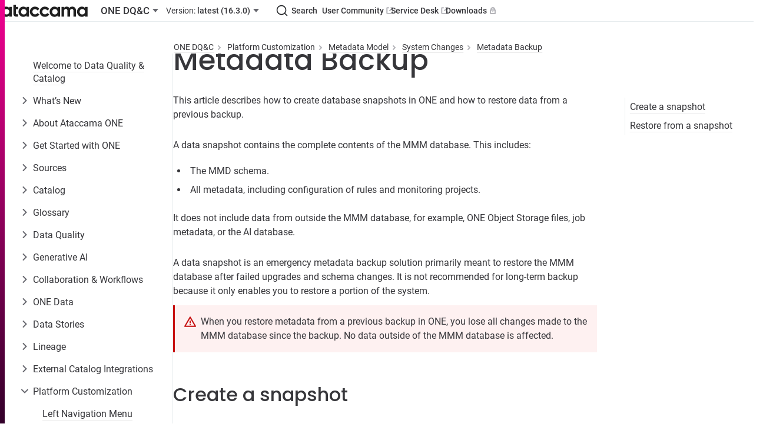

--- FILE ---
content_type: text/html
request_url: https://docs.ataccama.com/one/latest/metadata-model/metadata-backup.html
body_size: 15435
content:
<!DOCTYPE html>
<html lang="en">
  <head>
    <!-- Google Tag Manager -->
<script>(function(w,d,s,l,i){w[l]=w[l]||[];w[l].push({'gtm.start':
new Date().getTime(),event:'gtm.js'});var f=d.getElementsByTagName(s)[0],
j=d.createElement(s),dl=l!='dataLayer'?'&l='+l:'';j.async=true;j.src=
'https://www.googletagmanager.com/gtm.js?id='+i+dl;f.parentNode.insertBefore(j,f);
})(window,document,'script','dataLayer','GTM-WLXLRM22');</script>
<!-- End Google Tag Manager -->
    <meta charset="utf-8">
    <meta name="viewport" content="width=device-width,initial-scale=1">
    <title>Metadata Backup :: Ataccama ONE</title>
    <link rel="canonical" href="https://docs.ataccama.com/one/latest/metadata-model/metadata-backup.html">
    <link rel="prev" href="application-validation-checks.html">
    <link rel="next" href="../import-and-export.html">
    <meta name="generator" content="Antora 3.1.4">
<link rel="stylesheet" href="https://cdn.jsdelivr.net/npm/@docsearch/css@3">
<link rel="stylesheet" href="../../../_/css/site.css">
<link rel="apple-touch-icon" sizes="180x180" href="/apple-touch-icon.png">
<link rel="icon" type="image/png" sizes="32x32" href="/favicon-32x32.png">
<link rel="icon" type="image/png" sizes="16x16" href="/favicon-16x16.png">
<link rel="icon" type="image/x-icon" href="/favicon.ico">
<link rel="manifest" href="/site.webmanifest">
<link rel="mask-icon" href="/safari-pinned-tab.svg" color="#5bbad5">
<meta name="msapplication-TileColor" content="#da532c">
<meta name="theme-color" content="#ffffff">
<meta name="docsearch:application" content="one" />
<meta name="docsearch:version" content="latest" />
    <script>var uiRootPath = '../../../_'</script>
    <script>
    !function(t,e){var o,n,p,r;e.__SV||(window.posthog=e,e._i=[],e.init=function(i,s,a){function g(t,e){var o=e.split(".");2==o.length&&(t=t[o[0]],e=o[1]),t[e]=function(){t.push([e].concat(Array.prototype.slice.call(arguments,0)))}}(p=t.createElement("script")).type="text/javascript",p.crossOrigin="anonymous",p.async=!0,p.src=s.api_host.replace(".i.posthog.com","-assets.i.posthog.com")+"/static/array.js",(r=t.getElementsByTagName("script")[0]).parentNode.insertBefore(p,r);var u=e;for(void 0!==a?u=e[a]=[]:a="posthog",u.people=u.people||[],u.toString=function(t){var e="posthog";return"posthog"!==a&&(e+="."+a),t||(e+=" (stub)"),e},u.people.toString=function(){return u.toString(1)+".people (stub)"},o="init capture register register_once register_for_session unregister unregister_for_session getFeatureFlag getFeatureFlagPayload isFeatureEnabled reloadFeatureFlags updateEarlyAccessFeatureEnrollment getEarlyAccessFeatures on onFeatureFlags onSurveysLoaded onSessionId getSurveys getActiveMatchingSurveys renderSurvey canRenderSurvey identify setPersonProperties group resetGroups setPersonPropertiesForFlags resetPersonPropertiesForFlags setGroupPropertiesForFlags resetGroupPropertiesForFlags reset get_distinct_id getGroups get_session_id get_session_replay_url alias set_config startSessionRecording stopSessionRecording sessionRecordingStarted captureException loadToolbar get_property getSessionProperty createPersonProfile opt_in_capturing opt_out_capturing has_opted_in_capturing has_opted_out_capturing clear_opt_in_out_capturing debug getPageViewId captureTraceFeedback captureTraceMetric".split(" "),n=0;n<o.length;n++)g(u,o[n]);e._i.push([i,s,a])},e.__SV=1)}(document,window.posthog||[]);
    posthog.init('phc_f6JfSOKQGz1IXVZHw6wanEqgiNhE9IezOcpPTMHfzvk', {
        api_host: 'https://eu.i.posthog.com',
        person_profiles: 'always', // or 'always' to create profiles for anonymous users as well
    })
</script>   
  </head>
  <body class="article">
  <!-- Google Tag Manager (noscript) -->
    <noscript>
      <iframe src="https://www.googletagmanager.com/ns.html?id=GTM-WLXLRM22"
              height="0" width="0" style="display:none;visibility:hidden"></iframe>
    </noscript>
    <!-- End Google Tag Manager (noscript) -->
  <header class="header">
    <div class="header-start">
    <a class="logo" href="https://docs.ataccama.com">
        <img src="../../../_/img/ataccama-full-horizontal.svg" alt="Ataccama ONE"/>
    </a>
            <div class="app-version-selector" style="display: contents">
                <div class="popover">
                    <button class="button button--ghost app-switcher" aria-haspopup="true" aria-expanded="false">
                        <span class="ellipsis">ONE DQ&amp;C</span>
                        <svg xmlns="http://www.w3.org/2000/svg" width="20" viewBox="0 0 20 20" fill="none"><path fill-rule="evenodd" clip-rule="evenodd" d="m5 7 5 6 5-6H5Z" fill="currentColor"/></svg>
                    </button>
                        <div class="popover__menu">
                                    <a href="../../../cloud-portal/latest/overview.html" class="popover__item">Cloud Portal</a>
                                    <a href="../../../one-desktop/latest/overview.html" class="popover__item">ONE Desktop</a>
                                    <a href="../overview.html" class="popover__item">ONE DQ&amp;C</a>
                                    <a href="../../../mdm/latest/overview.html" class="popover__item">ONE MDM</a>
                                    <a href="../../../rdm/latest/overview.html" class="popover__item">ONE RDM</a>
                                    <a href="../../../runtime-server/latest/one-runtime-server.html" class="popover__item">ONE Runtime Server</a>

                        </div>
                </div>
                <div class="popover">
                    <button class="button button--ghost version-switcher" aria-haspopup="true" aria-expanded="false">
                        <span class="ellipsis"><span class="version-switcher__version" style="font-weight: 400">Version:</span> latest (16.3.0)</span>
                        <svg xmlns="http://www.w3.org/2000/svg" width="20" viewBox="0 0 20 20" fill="none"><path fill-rule="evenodd" clip-rule="evenodd" d="m5 7 5 6 5-6H5Z" fill="currentColor"/></svg>
                    </button>
                    <div class="popover__menu">
                            <a class="popover__item is-current" href="metadata-backup.html">latest (16.3.0)</a>
                            <a class="popover__item" href="../../16.2.0/metadata-model/metadata-backup.html">16.2.0</a>
                            <a class="popover__item" href="../../16.1.0/metadata-model/metadata-backup.html">16.1.0</a>
                            <a class="popover__item" href="../../16.0.0/metadata-model/metadata-backup.html">16.0.0</a>
                            <a class="popover__item" href="../../15.4.0/metadata-model/metadata-backup.html">15.4.0</a>
                            <a class="popover__item" href="../../15.3.0/metadata-model/metadata-backup.html">15.3.0</a>
                            <a class="popover__item" href="../../15.2.0/metadata-model/metadata-backup.html">15.2.0</a>
                            <a class="popover__item" href="../../15.1.0/metadata-model/metadata-backup.html">15.1.0</a>
                            <a class="popover__item" href="../../14.5.x/metadata-model/metadata-backup.html">14.5.x</a>
                            <a class="popover__item" href="../../13.9.x/metadata-model/metadata-backup.html">13.9.x</a>
                            <a class="popover__item" href="../../13.8.x/metadata-model/metadata-backup.html">13.8.x</a>
                            <a class="popover__item" href="../../13.7.x/metadata-model/metadata-backup.html">13.7.x</a>
                            <a class="popover__item" href="../../13.6.x/metadata-model/metadata-backup.html">13.6.x</a>
                            <a class="popover__item" href="../../13.5.0/metadata-model/metadata-backup.html">13.5.0</a>
                            <a class="popover__item" href="../../13.4.x/metadata-model/metadata-backup.html">13.4.x</a>
                            <a class="popover__item" href="../../13.3.x/metadata-model/metadata-backup.html">13.3.x</a>
                            <a class="popover__item" href="../../13.2.x/metadata-model/metadata-backup.html">13.2.x</a>
                    </div>
                </div>
            </div>
    </div>
    <div class="header-end">
        <div id="searchbox"></div>
        <a id="community" class="button button--ghost" href="https://community.ataccama.com">User Community <svg xmlns="http://www.w3.org/2000/svg" width="12" height="12" viewBox="0 0 12 12" fill="none">
<path d="M4.77893 0.25H1.875C0.977537 0.25 0.25 0.977537 0.25 1.875V10.125C0.25 11.0225 0.977537 11.75 1.875 11.75H10.125C11.0225 11.75 11.75 11.0225 11.75 10.125V7.2415H9.875V9.875H2.125V2.125H4.77893V0.25Z" fill="#B5B5BA"/>
<path d="M6.77893 0.257484L8.59781 2.07636L4.79213 5.88204L6.11796 7.20787L9.92364 3.40219L11.75 5.22855V0.25H6.77893V0.257484Z" fill="#B5B5BA"/>
</svg></a>
        <a id="service-desk" class="button button--ghost" href="https://atajira.atlassian.net/servicedesk/customer/portals">Service Desk <svg xmlns="http://www.w3.org/2000/svg" width="12" height="12" viewBox="0 0 12 12" fill="none">
<path d="M4.77893 0.25H1.875C0.977537 0.25 0.25 0.977537 0.25 1.875V10.125C0.25 11.0225 0.977537 11.75 1.875 11.75H10.125C11.0225 11.75 11.75 11.0225 11.75 10.125V7.2415H9.875V9.875H2.125V2.125H4.77893V0.25Z" fill="#B5B5BA"/>
<path d="M6.77893 0.257484L8.59781 2.07636L4.79213 5.88204L6.11796 7.20787L9.92364 3.40219L11.75 5.22855V0.25H6.77893V0.257484Z" fill="#B5B5BA"/>
</svg></a>
        <a id="downloads" class="button button--ghost" href="https://support.ataccama.com/downloads">Downloads <svg xmlns="http://www.w3.org/2000/svg" width="12" height="12" viewBox="0 0 12 12" fill="none">
<path d="M9.69405 4C10.484 4 11.123 4.599 11.123 5.335V10.668C11.123 11.405 10.483 12.002 9.69405 12.002H2.55305C1.76205 12 1.12305 11.404 1.12305 10.667V5.334C1.12305 4.598 1.76305 4.001 2.55205 4.001H9.69405V4ZM9.12305 6H3.12305V10.001H9.12305V6ZM6.12305 7C6.38826 7 6.64262 7.10536 6.83015 7.29289C7.01769 7.48043 7.12305 7.73478 7.12305 8C7.12305 8.26522 7.01769 8.51957 6.83015 8.70711C6.64262 8.89464 6.38826 9 6.12305 9C5.85783 9 5.60348 8.89464 5.41594 8.70711C5.2284 8.51957 5.12305 8.26522 5.12305 8C5.12305 7.73478 5.2284 7.48043 5.41594 7.29289C5.60348 7.10536 5.85783 7 6.12305 7ZM6.12305 6.10478e-07C6.82545 -0.000387449 7.51556 0.184238 8.12395 0.535297C8.73233 0.886356 9.23751 1.39146 9.58866 1.99979C9.93981 2.60812 10.1245 3.29821 10.1243 4.00061C10.124 4.70302 9.93869 5.39296 9.58705 6.001H2.65905C2.30741 5.39296 2.12212 4.70302 2.12184 4.00061C2.12155 3.29821 2.30628 2.60812 2.65743 1.99979C3.00858 1.39146 3.51377 0.886356 4.12215 0.535297C4.73053 0.184238 5.42064 -0.000387449 6.12305 6.10478e-07ZM6.12305 2.286C5.89455 2.28041 5.66723 2.32059 5.45449 2.40415C5.24174 2.48772 5.04786 2.613 4.88425 2.77261C4.72064 2.93222 4.59061 3.12295 4.50181 3.33356C4.413 3.54417 4.36722 3.77042 4.36715 3.99899C4.36709 4.22756 4.41274 4.45383 4.50142 4.6645C4.5901 4.87516 4.72002 5.06596 4.88354 5.22567C5.04705 5.38537 5.24086 5.51076 5.45356 5.59446C5.66625 5.67815 5.89354 5.71845 6.12205 5.713C6.56933 5.70233 6.99471 5.51718 7.30733 5.1971C7.61995 4.87703 7.79502 4.4474 7.79515 3.99999C7.79528 3.55258 7.62046 3.12285 7.30803 2.80259C6.9956 2.48233 6.57033 2.29694 6.12305 2.286Z" fill="#B5B5BA"/>
</svg></a>
    </div>
    <div class="popover" id="menu">
        <button class="button button--ghost" aria-haspopup="true" aria-expanded="false">
            <span style="display: contents">
                <svg class="wide" xmlns="http://www.w3.org/2000/svg" viewBox="0 0 20 20" fill="currentColor"><path fill-rule="evenodd" d="M8 4a2 2 0 1 1 4 0 2 2 0 0 1-4 0zm0 6a2 2 0 1 1 4 0 2 2 0 0 1-4 0zm0 6a2 2 0 1 1 4 0 2 2 0 0 1-4 0z"/></svg>
                <span class="mobile">
                    <svg class="open" xmlns="http://www.w3.org/2000/svg" xmlns:xlink="http://www.w3.org/1999/xlink" viewBox="0 0 20 20" fill="currentColor"><defs><path id="icon-items-3-justified-medium_svg__a" d="M17 10a1 1 0 0 1 1 1v1a1 1 0 0 1-1 1H1a1 1 0 0 1-1-1v-1a1 1 0 0 1 1-1h16zm0-5a1 1 0 0 1 1 1v1a1 1 0 0 1-1 1H1a1 1 0 0 1-1-1V6a1 1 0 0 1 1-1h16zm0-5a1 1 0 0 1 1 1v1a1 1 0 0 1-1 1H1a1 1 0 0 1-1-1V1a1 1 0 0 1 1-1h16z"/></defs><g fill-rule="evenodd" transform="translate(1 4)"><mask id="icon-items-3-justified-medium_svg__b"><use xmlns:xlink="http://www.w3.org/1999/xlink" xlink:href="#icon-items-3-justified-medium_svg__a"/></mask><use xmlns:xlink="http://www.w3.org/1999/xlink" xlink:href="#icon-items-3-justified-medium_svg__a"/><path fill-rule="nonzero" d="M-1-4h20v20H-1z" mask="url(#icon-items-3-justified-medium_svg__b)"/></g></svg>
                    <svg class="close" xmlns="http://www.w3.org/2000/svg" viewBox="0 0 20 20" fill="currentColor"><path d="m8.5 10-3.793 3.793a1 1 0 0 0 0 1.414l.086.086a1 1 0 0 0 1.414 0L10 11.5l3.793 3.793a1 1 0 0 0 1.414 0l.086-.086a1 1 0 0 0 0-1.414L11.5 10l3.793-3.793a1 1 0 0 0 0-1.414l-.086-.086a1 1 0 0 0-1.414 0L10 8.5 6.207 4.707a1 1 0 0 0-1.414 0l-.086.086a1 1 0 0 0 0 1.414L8.5 10z" class="icon-cross-medium_svg__close_svg__path" fill-rule="evenodd"></path></svg>
                </span>
            </span>
        </button>
        <div class="popover__menu popover__menu--right">
            <div class="main-nav">
                        <a href="../../../ataccama-one-agentic/early-access/overview.html" class="popover__item">Ataccama ONE Agentic</a>
                        <a href="../../../cloud-portal/latest/overview.html" class="popover__item">Cloud Portal</a>
                        <a href="../../../one-desktop/latest/overview.html" class="popover__item">ONE Desktop</a>
                        <a href="../overview.html" class="popover__item is-current">ONE DQ&amp;C</a>
                            <div style="padding-inline-start: var(--space-M)">
                                    <a class="popover__item version is-current" href="metadata-backup.html">latest (16.3.0)</a>
                                    <a class="popover__item version" href="../../16.2.0/metadata-model/metadata-backup.html">16.2.0</a>
                                    <a class="popover__item version" href="../../16.1.0/metadata-model/metadata-backup.html">16.1.0</a>
                                    <a class="popover__item version" href="../../16.0.0/metadata-model/metadata-backup.html">16.0.0</a>
                                    <a class="popover__item version" href="../../15.4.0/metadata-model/metadata-backup.html">15.4.0</a>
                                    <a class="popover__item version" href="../../15.3.0/metadata-model/metadata-backup.html">15.3.0</a>
                                    <a class="popover__item version" href="../../15.2.0/metadata-model/metadata-backup.html">15.2.0</a>
                                    <a class="popover__item version" href="../../15.1.0/metadata-model/metadata-backup.html">15.1.0</a>
                                    <a class="popover__item version" href="../../14.5.x/metadata-model/metadata-backup.html">14.5.x</a>
                                    <a class="popover__item version" href="../../13.9.x/metadata-model/metadata-backup.html">13.9.x</a>
                                    <a class="popover__item version" href="../../13.8.x/metadata-model/metadata-backup.html">13.8.x</a>
                                    <a class="popover__item version" href="../../13.7.x/metadata-model/metadata-backup.html">13.7.x</a>
                                    <a class="popover__item version" href="../../13.6.x/metadata-model/metadata-backup.html">13.6.x</a>
                                    <a class="popover__item version" href="../../13.5.0/metadata-model/metadata-backup.html">13.5.0</a>
                                    <a class="popover__item version" href="../../13.4.x/metadata-model/metadata-backup.html">13.4.x</a>
                                    <a class="popover__item version" href="../../13.3.x/metadata-model/metadata-backup.html">13.3.x</a>
                                    <a class="popover__item version" href="../../13.2.x/metadata-model/metadata-backup.html">13.2.x</a>
                            </div>
                        <a href="../../../mdm/latest/overview.html" class="popover__item">ONE MDM</a>
                        <a href="../../../rdm/latest/overview.html" class="popover__item">ONE RDM</a>
                        <a href="../../../runtime-server/latest/one-runtime-server.html" class="popover__item">ONE Runtime Server</a>

            </div>
            <div class="links"></div>
            <div class="app-nav"></div>
        </div>
    </div>
</header>

<script type="text/javascript">
    document.addEventListener("DOMContentLoaded", () => {
        const links = document.querySelector('.header-end')
        const menuContentMainNav = document.querySelector('#menu .popover__menu .main-nav')
        const menuContentLinks = document.querySelector('#menu .popover__menu .links')

        const appNavContainer = document.querySelector('.nav-container')
        const appNav = document.querySelector('aside.nav')
        const menuContentAppNav = document.querySelector('#menu .popover__menu .app-nav')

        function renderMenu() {
            if(!menuContentAppNav.children.length && getComputedStyle(appNavContainer).visibility === 'hidden') {
                menuContentAppNav.append(appNav)
            }

            if(!appNavContainer.children.length && getComputedStyle(appNavContainer).visibility === 'visible') {
                appNavContainer.append(appNav)
            }

            links.querySelectorAll('a').forEach(elA => {
                const tabIndex = elA.offsetTop ? -1 : 0
                if (elA.tabIndex !== tabIndex) {
                    elA.setAttribute('tabindex', String(tabIndex))

                    if (tabIndex === -1) {
                        const e = elA.cloneNode(true)
                        e.tabIndex = 0
                        e.className = 'popover__item'
                        e.id = elA.id + 'copy'
                        menuContentLinks.append(e)
                    } else {
                        menuContentLinks.querySelector(`#${elA.id}copy`).remove()
                    }
                }
            })
        }

        const observer = new ResizeObserver(renderMenu)
        observer.observe(links)
    })
</script>  <div id="lightbox" class="lightbox" tabindex="0">
    <button class="close-btn">&times;</button>
    <img src="" alt="" class="lightbox-image">
  </div>
  <div class="body">
<div class="nav-container" data-component="one" data-version="latest">
  <aside class="nav">
<div class="nav-panel-menu is-active" data-panel="menu">
  <nav class="nav-menu">
      <ul class="nav-list">
  <li class="nav-item" data-depth="0">
      <ul class="nav-list">
  <li class="nav-item" data-depth="0">
        <a class="nav-link" href="../overview.html">Welcome to Data Quality &amp; Catalog</a>
      
  </li>
  <li class="nav-item" data-depth="0">
        <button class="nav-item-toggle">
            <svg xmlns="http://www.w3.org/2000/svg" viewBox="0 0 20 20" fill="currentColor"><path fill-rule="evenodd" clip-rule="evenodd" d="M6.818 4.343a1 1 0 0 1 1.414 0L13.89 10l-5.657 5.657a1 1 0 0 1-1.414-1.414L11.06 10 6.818 5.757a1 1 0 0 1 0-1.414Z"></path></svg>
        </button>
        <span class="nav-text">What&#8217;s New</span>
      <ul class="nav-list">
  <li class="nav-item" data-depth="1">
        <a class="nav-link" href="../release-notes/ataccama-16.3.0-release-notes.html">Ataccama 16.3.0 Release Notes</a>
      
  </li>
  <li class="nav-item" data-depth="1">
        <a class="nav-link" href="../release-notes/ataccama-16.2.0-release-notes.html">Ataccama 16.2.0 Release Notes</a>
      
  </li>
  <li class="nav-item" data-depth="1">
        <a class="nav-link" href="../release-notes/ataccama-16.1.0-release-notes.html">Ataccama 16.1.0 Release Notes</a>
      
  </li>
  <li class="nav-item" data-depth="1">
        <a class="nav-link" href="../release-notes/ataccama-16.0.0-release-notes.html">Ataccama 16.0.0 Release Notes</a>
      
  </li>
  <li class="nav-item" data-depth="1">
        <a class="nav-link" href="../release-notes/data-quality-gates-release-notes.html">Ataccama Data Quality Gates Release Notes</a>
      
  </li>
  <li class="nav-item" data-depth="1">
        <button class="nav-item-toggle">
            <svg xmlns="http://www.w3.org/2000/svg" viewBox="0 0 20 20" fill="currentColor"><path fill-rule="evenodd" clip-rule="evenodd" d="M6.818 4.343a1 1 0 0 1 1.414 0L13.89 10l-5.657 5.657a1 1 0 0 1-1.414-1.414L11.06 10 6.818 5.757a1 1 0 0 1 0-1.414Z"></path></svg>
        </button>
        <span class="nav-text">Version 15</span>
      <ul class="nav-list">
  <li class="nav-item" data-depth="2">
        <a class="nav-link" href="../release-notes/ataccama-15.4.1-release-notes.html">Ataccama 15.4.1 Release Notes</a>
      
  </li>
  <li class="nav-item" data-depth="2">
        <a class="nav-link" href="../release-notes/ataccama-15.4.0-release-notes.html">Ataccama 15.4.0 Release Notes</a>
      
  </li>
  <li class="nav-item" data-depth="2">
        <a class="nav-link" href="../release-notes/ataccama-15.3.0-release-notes.html">Ataccama 15.3.0 Release Notes</a>
      
  </li>
  <li class="nav-item" data-depth="2">
        <a class="nav-link" href="../release-notes/ataccama-15.2.0-release-notes.html">Ataccama 15.2.0 Release Notes</a>
      
  </li>
  <li class="nav-item" data-depth="2">
        <a class="nav-link" href="../release-notes/ataccama-15.1.0-release-notes.html">Ataccama 15.1.0 Release Notes</a>
      
  </li>
</ul>

  </li>
  <li class="nav-item" data-depth="1">
        <button class="nav-item-toggle">
            <svg xmlns="http://www.w3.org/2000/svg" viewBox="0 0 20 20" fill="currentColor"><path fill-rule="evenodd" clip-rule="evenodd" d="M6.818 4.343a1 1 0 0 1 1.414 0L13.89 10l-5.657 5.657a1 1 0 0 1-1.414-1.414L11.06 10 6.818 5.757a1 1 0 0 1 0-1.414Z"></path></svg>
        </button>
        <span class="nav-text">Version 14</span>
      <ul class="nav-list">
  <li class="nav-item" data-depth="2">
        <a class="nav-link" href="../release-notes/ataccama-14.5.3-release-notes.html">Ataccama 14.5.3 Release Notes</a>
      
  </li>
  <li class="nav-item" data-depth="2">
        <a class="nav-link" href="../release-notes/ataccama-14.5.2-release-notes.html">Ataccama 14.5.2 Release Notes</a>
      
  </li>
  <li class="nav-item" data-depth="2">
        <a class="nav-link" href="../release-notes/ataccama-14.5.1-release-notes.html">Ataccama 14.5.1 Release Notes</a>
      
  </li>
  <li class="nav-item" data-depth="2">
        <a class="nav-link" href="../release-notes/ataccama-14.5.0-release-notes.html">Ataccama 14.5.0 Release Notes</a>
      
  </li>
  <li class="nav-item" data-depth="2">
        <a class="nav-link" href="../release-notes/ataccama-14.4.0-release-notes.html">Ataccama 14.4.0 Release Notes</a>
      
  </li>
  <li class="nav-item" data-depth="2">
        <a class="nav-link" href="../release-notes/ataccama-14.3.0-release-notes.html">Ataccama 14.3.0 Release Notes</a>
      
  </li>
  <li class="nav-item" data-depth="2">
        <a class="nav-link" href="../release-notes/ataccama-14.2.0-release-notes.html">Ataccama 14.2.0 Release Notes</a>
      
  </li>
  <li class="nav-item" data-depth="2">
        <a class="nav-link" href="../release-notes/ataccama-14.1.0-release-notes.html">Ataccama 14.1.0 Release Notes</a>
      
  </li>
</ul>

  </li>
</ul>

  </li>
  <li class="nav-item" data-depth="0">
        <button class="nav-item-toggle">
            <svg xmlns="http://www.w3.org/2000/svg" viewBox="0 0 20 20" fill="currentColor"><path fill-rule="evenodd" clip-rule="evenodd" d="M6.818 4.343a1 1 0 0 1 1.414 0L13.89 10l-5.657 5.657a1 1 0 0 1-1.414-1.414L11.06 10 6.818 5.757a1 1 0 0 1 0-1.414Z"></path></svg>
        </button>
        <span class="nav-text">About Ataccama ONE</span>
      <ul class="nav-list">
  <li class="nav-item" data-depth="1">
        <a class="nav-link" href="../ataccama-lifecycle-policy.html">Ataccama Lifecycle Policy</a>
      
  </li>
  <li class="nav-item" data-depth="1">
        <a class="nav-link" href="../supported-ataccama-products.html">Supported Ataccama Products</a>
      
  </li>
  <li class="nav-item" data-depth="1">
        <a class="nav-link" href="../user-and-asset-types.html">User and Asset Types</a>
      
  </li>
</ul>

  </li>
  <li class="nav-item" data-depth="0">
        <button class="nav-item-toggle">
            <svg xmlns="http://www.w3.org/2000/svg" viewBox="0 0 20 20" fill="currentColor"><path fill-rule="evenodd" clip-rule="evenodd" d="M6.818 4.343a1 1 0 0 1 1.414 0L13.89 10l-5.657 5.657a1 1 0 0 1-1.414-1.414L11.06 10 6.818 5.757a1 1 0 0 1 0-1.414Z"></path></svg>
        </button>
        <span class="nav-text">Get Started with ONE</span>
      <ul class="nav-list">
  <li class="nav-item" data-depth="1">
        <a class="nav-link" href="../getting-started/get-started-with-catalog-and-glossary.html">Get Started with Catalog and Glossary</a>
      
  </li>
  <li class="nav-item" data-depth="1">
        <a class="nav-link" href="../getting-started/get-started-with-data-quality.html">Get Started with Data Quality</a>
      
  </li>
  <li class="nav-item" data-depth="1">
        <a class="nav-link" href="../getting-started/get-started-with-data-observability.html">Get Started with Data Observability</a>
      
  </li>
  <li class="nav-item" data-depth="1">
        <a class="nav-link" href="../getting-started/get-started-with-one-data.html">Get Started with ONE Data</a>
      
  </li>
  <li class="nav-item" data-depth="1">
        <a class="nav-link" href="../getting-started/get-started-with-generative-ai.html">Get Started with Generative AI</a>
      
  </li>
</ul>

  </li>
  <li class="nav-item" data-depth="0">
        <button class="nav-item-toggle">
            <svg xmlns="http://www.w3.org/2000/svg" viewBox="0 0 20 20" fill="currentColor"><path fill-rule="evenodd" clip-rule="evenodd" d="M6.818 4.343a1 1 0 0 1 1.414 0L13.89 10l-5.657 5.657a1 1 0 0 1-1.414-1.414L11.06 10 6.818 5.757a1 1 0 0 1 0-1.414Z"></path></svg>
        </button>
        <span class="nav-text">Sources</span>
      <ul class="nav-list">
  <li class="nav-item" data-depth="1">
        <a class="nav-link" href="../sources/sources.html">Connect to a Source</a>
      
  </li>
  <li class="nav-item" data-depth="1">
        <a class="nav-link" href="../sources/supported-data-sources.html">Supported Data Sources</a>
      
  </li>
  <li class="nav-item" data-depth="1">
        <a class="nav-link" href="../sources/secret-management-services.html">Secret Management Services</a>
      
  </li>
  <li class="nav-item" data-depth="1">
        <a class="nav-link" href="../third-party-software/azure-active-directory-key-vault-authentication.html">Azure Active Directory Key Vault Authentication</a>
      
  </li>
  <li class="nav-item" data-depth="1">
        <button class="nav-item-toggle">
            <svg xmlns="http://www.w3.org/2000/svg" viewBox="0 0 20 20" fill="currentColor"><path fill-rule="evenodd" clip-rule="evenodd" d="M6.818 4.343a1 1 0 0 1 1.414 0L13.89 10l-5.657 5.657a1 1 0 0 1-1.414-1.414L11.06 10 6.818 5.757a1 1 0 0 1 0-1.414Z"></path></svg>
        </button>
        <span class="nav-text">Relational Databases</span>
      <ul class="nav-list">
  <li class="nav-item" data-depth="2">
        <button class="nav-item-toggle">
            <svg xmlns="http://www.w3.org/2000/svg" viewBox="0 0 20 20" fill="currentColor"><path fill-rule="evenodd" clip-rule="evenodd" d="M6.818 4.343a1 1 0 0 1 1.414 0L13.89 10l-5.657 5.657a1 1 0 0 1-1.414-1.414L11.06 10 6.818 5.757a1 1 0 0 1 0-1.414Z"></path></svg>
        </button>
        <a class="nav-link" href="../sources/relational-database-connection.html">Relational Database Connection</a>
      <ul class="nav-list">
  <li class="nav-item" data-depth="3">
        <a class="nav-link" href="../sources/add-driver-properties.html">Add Driver Properties</a>
      
  </li>
</ul>

  </li>
  <li class="nav-item" data-depth="2">
        <a class="nav-link" href="../sources/how-to-connect-to-ms-sql-using-kerberos-auth-to-windows-ad.html">Connect to MS SQL Using Kerberos Authentication to Windows Active Directory</a>
      
  </li>
  <li class="nav-item" data-depth="2">
        <a class="nav-link" href="../sources/azure-sql-connection.html">Azure SQL</a>
      
  </li>
</ul>

  </li>
  <li class="nav-item" data-depth="1">
        <button class="nav-item-toggle">
            <svg xmlns="http://www.w3.org/2000/svg" viewBox="0 0 20 20" fill="currentColor"><path fill-rule="evenodd" clip-rule="evenodd" d="M6.818 4.343a1 1 0 0 1 1.414 0L13.89 10l-5.657 5.657a1 1 0 0 1-1.414-1.414L11.06 10 6.818 5.757a1 1 0 0 1 0-1.414Z"></path></svg>
        </button>
        <span class="nav-text">Snowflake</span>
      <ul class="nav-list">
  <li class="nav-item" data-depth="2">
        <a class="nav-link" href="../sources/snowflake-connection.html">Snowflake Connection</a>
      
  </li>
  <li class="nav-item" data-depth="2">
        <a class="nav-link" href="../sources/snowflake-pushdown-processing.html">Snowflake Pushdown Processing</a>
      
  </li>
</ul>

  </li>
  <li class="nav-item" data-depth="1">
        <button class="nav-item-toggle">
            <svg xmlns="http://www.w3.org/2000/svg" viewBox="0 0 20 20" fill="currentColor"><path fill-rule="evenodd" clip-rule="evenodd" d="M6.818 4.343a1 1 0 0 1 1.414 0L13.89 10l-5.657 5.657a1 1 0 0 1-1.414-1.414L11.06 10 6.818 5.757a1 1 0 0 1 0-1.414Z"></path></svg>
        </button>
        <span class="nav-text">Azure Synapse</span>
      <ul class="nav-list">
  <li class="nav-item" data-depth="2">
        <a class="nav-link" href="../sources/azure-synapse-connection.html">Azure Synapse Analytics Connection</a>
      
  </li>
  <li class="nav-item" data-depth="2">
        <a class="nav-link" href="../sources/synapse-pushdown.html">Azure Synapse Pushdown Processing</a>
      
  </li>
</ul>

  </li>
  <li class="nav-item" data-depth="1">
        <button class="nav-item-toggle">
            <svg xmlns="http://www.w3.org/2000/svg" viewBox="0 0 20 20" fill="currentColor"><path fill-rule="evenodd" clip-rule="evenodd" d="M6.818 4.343a1 1 0 0 1 1.414 0L13.89 10l-5.657 5.657a1 1 0 0 1-1.414-1.414L11.06 10 6.818 5.757a1 1 0 0 1 0-1.414Z"></path></svg>
        </button>
        <span class="nav-text">BigQuery</span>
      <ul class="nav-list">
  <li class="nav-item" data-depth="2">
        <a class="nav-link" href="../sources/bigquery-connection.html">BigQuery Connection</a>
      
  </li>
  <li class="nav-item" data-depth="2">
        <a class="nav-link" href="../sources/bigquery-pushdown.html">BigQuery Pushdown Processing</a>
      
  </li>
</ul>

  </li>
  <li class="nav-item" data-depth="1">
        <button class="nav-item-toggle">
            <svg xmlns="http://www.w3.org/2000/svg" viewBox="0 0 20 20" fill="currentColor"><path fill-rule="evenodd" clip-rule="evenodd" d="M6.818 4.343a1 1 0 0 1 1.414 0L13.89 10l-5.657 5.657a1 1 0 0 1-1.414-1.414L11.06 10 6.818 5.757a1 1 0 0 1 0-1.414Z"></path></svg>
        </button>
        <span class="nav-text">Databricks</span>
      <ul class="nav-list">
  <li class="nav-item" data-depth="2">
        <a class="nav-link" href="../sources/databricks-overview.html">Databricks Integration Overview</a>
      
  </li>
  <li class="nav-item" data-depth="2">
        <a class="nav-link" href="../sources/databricks-azure-connection.html">Azure Databricks</a>
      
  </li>
  <li class="nav-item" data-depth="2">
        <a class="nav-link" href="../sources/aws-databricks.html">Databricks on AWS</a>
      
  </li>
  <li class="nav-item" data-depth="2">
        <a class="nav-link" href="../sources/databricks-jdbc-connection.html">Databricks JDBC</a>
      
  </li>
  <li class="nav-item" data-depth="2">
        <a class="nav-link" href="../sources/databricks-pushdown.html">Databricks Pushdown Processing</a>
      
  </li>
</ul>

  </li>
  <li class="nav-item" data-depth="1">
        <button class="nav-item-toggle">
            <svg xmlns="http://www.w3.org/2000/svg" viewBox="0 0 20 20" fill="currentColor"><path fill-rule="evenodd" clip-rule="evenodd" d="M6.818 4.343a1 1 0 0 1 1.414 0L13.89 10l-5.657 5.657a1 1 0 0 1-1.414-1.414L11.06 10 6.818 5.757a1 1 0 0 1 0-1.414Z"></path></svg>
        </button>
        <span class="nav-text">Object Storage &amp; Data Lakes</span>
      <ul class="nav-list">
  <li class="nav-item" data-depth="2">
        <a class="nav-link" href="../sources/amazon-s3-connection.html">Amazon S3</a>
      
  </li>
  <li class="nav-item" data-depth="2">
        <a class="nav-link" href="../sources/azure-data-lake-storage-gen2-connection.html">Azure Data Lake Storage Gen2</a>
      
  </li>
  <li class="nav-item" data-depth="2">
        <a class="nav-link" href="../sources/google-cloud-storage-connection.html">Google Cloud Storage</a>
      
  </li>
  <li class="nav-item" data-depth="2">
        <a class="nav-link" href="../sources/onelake-connection.html">OneLake</a>
      
  </li>
  <li class="nav-item" data-depth="2">
        <a class="nav-link" href="../sources/lakehouse-sql-analytics-endpoint.html">Lakehouse SQL Analytics Endpoint</a>
      
  </li>
</ul>

  </li>
  <li class="nav-item" data-depth="1">
        <button class="nav-item-toggle">
            <svg xmlns="http://www.w3.org/2000/svg" viewBox="0 0 20 20" fill="currentColor"><path fill-rule="evenodd" clip-rule="evenodd" d="M6.818 4.343a1 1 0 0 1 1.414 0L13.89 10l-5.657 5.657a1 1 0 0 1-1.414-1.414L11.06 10 6.818 5.757a1 1 0 0 1 0-1.414Z"></path></svg>
        </button>
        <span class="nav-text">File Systems &amp; Drives</span>
      <ul class="nav-list">
  <li class="nav-item" data-depth="2">
        <button class="nav-item-toggle">
            <svg xmlns="http://www.w3.org/2000/svg" viewBox="0 0 20 20" fill="currentColor"><path fill-rule="evenodd" clip-rule="evenodd" d="M6.818 4.343a1 1 0 0 1 1.414 0L13.89 10l-5.657 5.657a1 1 0 0 1-1.414-1.414L11.06 10 6.818 5.757a1 1 0 0 1 0-1.414Z"></path></svg>
        </button>
        <a class="nav-link" href="../sources/google-drive-connection.html">Google Drive</a>
      <ul class="nav-list">
  <li class="nav-item" data-depth="3">
        <a class="nav-link" href="../sources/how-to-set-up-google-cloud-application.html">Google Cloud Application Configuration</a>
      
  </li>
</ul>

  </li>
  <li class="nav-item" data-depth="2">
        <a class="nav-link" href="../sources/microsoft-onedrive-storage-connection.html">Microsoft OneDrive Storage</a>
      
  </li>
  <li class="nav-item" data-depth="2">
        <a class="nav-link" href="../sources/dropbox-connection.html">Dropbox</a>
      
  </li>
  <li class="nav-item" data-depth="2">
        <a class="nav-link" href="../sources/local-file-system-connection.html">Local File System</a>
      
  </li>
</ul>

  </li>
  <li class="nav-item" data-depth="1">
        <button class="nav-item-toggle">
            <svg xmlns="http://www.w3.org/2000/svg" viewBox="0 0 20 20" fill="currentColor"><path fill-rule="evenodd" clip-rule="evenodd" d="M6.818 4.343a1 1 0 0 1 1.414 0L13.89 10l-5.657 5.657a1 1 0 0 1-1.414-1.414L11.06 10 6.818 5.757a1 1 0 0 1 0-1.414Z"></path></svg>
        </button>
        <span class="nav-text">BI &amp; Analytics Tools</span>
      <ul class="nav-list">
  <li class="nav-item" data-depth="2">
        <a class="nav-link" href="../sources/power-bi-connection.html">Power BI</a>
      
  </li>
  <li class="nav-item" data-depth="2">
        <a class="nav-link" href="../sources/power-bi-report-server-connection.html">Power BI Report Server</a>
      
  </li>
  <li class="nav-item" data-depth="2">
        <button class="nav-item-toggle">
            <svg xmlns="http://www.w3.org/2000/svg" viewBox="0 0 20 20" fill="currentColor"><path fill-rule="evenodd" clip-rule="evenodd" d="M6.818 4.343a1 1 0 0 1 1.414 0L13.89 10l-5.657 5.657a1 1 0 0 1-1.414-1.414L11.06 10 6.818 5.757a1 1 0 0 1 0-1.414Z"></path></svg>
        </button>
        <a class="nav-link" href="../sources/tableau-connection.html">Tableau</a>
      <ul class="nav-list">
  <li class="nav-item" data-depth="3">
        <a class="nav-link" href="../sources/content-security-policy-configuration.html">Content Security Policy Configuration</a>
      
  </li>
</ul>

  </li>
</ul>

  </li>
  <li class="nav-item" data-depth="1">
        <button class="nav-item-toggle">
            <svg xmlns="http://www.w3.org/2000/svg" viewBox="0 0 20 20" fill="currentColor"><path fill-rule="evenodd" clip-rule="evenodd" d="M6.818 4.343a1 1 0 0 1 1.414 0L13.89 10l-5.657 5.657a1 1 0 0 1-1.414-1.414L11.06 10 6.818 5.757a1 1 0 0 1 0-1.414Z"></path></svg>
        </button>
        <span class="nav-text">Business Applications</span>
      <ul class="nav-list">
  <li class="nav-item" data-depth="2">
        <a class="nav-link" href="../sources/salesforce-connection.html">Salesforce</a>
      
  </li>
  <li class="nav-item" data-depth="2">
        <a class="nav-link" href="../sources/sap-rfc-connection.html">SAP RFC</a>
      
  </li>
</ul>

  </li>
  <li class="nav-item" data-depth="1">
        <button class="nav-item-toggle">
            <svg xmlns="http://www.w3.org/2000/svg" viewBox="0 0 20 20" fill="currentColor"><path fill-rule="evenodd" clip-rule="evenodd" d="M6.818 4.343a1 1 0 0 1 1.414 0L13.89 10l-5.657 5.657a1 1 0 0 1-1.414-1.414L11.06 10 6.818 5.757a1 1 0 0 1 0-1.414Z"></path></svg>
        </button>
        <span class="nav-text">File Formats</span>
      <ul class="nav-list">
  <li class="nav-item" data-depth="2">
        <a class="nav-link" href="../sources/apache-avro.html">Apache Avro</a>
      
  </li>
  <li class="nav-item" data-depth="2">
        <a class="nav-link" href="../sources/apache-parquet.html">Apache Parquet</a>
      
  </li>
  <li class="nav-item" data-depth="2">
        <a class="nav-link" href="../sources/microsoft-excel-files.html">Microsoft Excel Files</a>
      
  </li>
  <li class="nav-item" data-depth="2">
        <a class="nav-link" href="../sources/custom-file-import.html">Custom File Import</a>
      
  </li>
</ul>

  </li>
  <li class="nav-item" data-depth="1">
        <a class="nav-link" href="../sources/mdm-and-rdm-connection.html">MDM and RDM</a>
      
  </li>
  <li class="nav-item" data-depth="1">
        <a class="nav-link" href="../sources/one-data-connection.html">ONE Data</a>
      
  </li>
  <li class="nav-item" data-depth="1">
        <a class="nav-link" href="../sources/data-stories-connection.html">Data Stories</a>
      
  </li>
</ul>

  </li>
  <li class="nav-item" data-depth="0">
        <button class="nav-item-toggle">
            <svg xmlns="http://www.w3.org/2000/svg" viewBox="0 0 20 20" fill="currentColor"><path fill-rule="evenodd" clip-rule="evenodd" d="M6.818 4.343a1 1 0 0 1 1.414 0L13.89 10l-5.657 5.657a1 1 0 0 1-1.414-1.414L11.06 10 6.818 5.757a1 1 0 0 1 0-1.414Z"></path></svg>
        </button>
        <span class="nav-text">Catalog</span>
      <ul class="nav-list">
  <li class="nav-item" data-depth="1">
        <button class="nav-item-toggle">
            <svg xmlns="http://www.w3.org/2000/svg" viewBox="0 0 20 20" fill="currentColor"><path fill-rule="evenodd" clip-rule="evenodd" d="M6.818 4.343a1 1 0 0 1 1.414 0L13.89 10l-5.657 5.657a1 1 0 0 1-1.414-1.414L11.06 10 6.818 5.757a1 1 0 0 1 0-1.414Z"></path></svg>
        </button>
        <a class="nav-link" href="../catalog-items/catalog-items.html">Catalog Items</a>
      <ul class="nav-list">
  <li class="nav-item" data-depth="2">
        <a class="nav-link" href="../catalog-items/sql-catalog-items.html">SQL Catalog Items</a>
      
  </li>
  <li class="nav-item" data-depth="2">
        <a class="nav-link" href="../catalog-items/create-data-slice.html">Create a Data Slice</a>
      
  </li>
</ul>

  </li>
  <li class="nav-item" data-depth="1">
        <button class="nav-item-toggle">
            <svg xmlns="http://www.w3.org/2000/svg" viewBox="0 0 20 20" fill="currentColor"><path fill-rule="evenodd" clip-rule="evenodd" d="M6.818 4.343a1 1 0 0 1 1.414 0L13.89 10l-5.657 5.657a1 1 0 0 1-1.414-1.414L11.06 10 6.818 5.757a1 1 0 0 1 0-1.414Z"></path></svg>
        </button>
        <a class="nav-link" href="../reports/reports.html">Reports</a>
      <ul class="nav-list">
  <li class="nav-item" data-depth="2">
        <a class="nav-link" href="../reports/reports-from-data-stories.html">Reports from Data Stories</a>
      
  </li>
  <li class="nav-item" data-depth="2">
        <a class="nav-link" href="../reports/reports-from-power-bi.html">Reports from Power BI</a>
      
  </li>
  <li class="nav-item" data-depth="2">
        <a class="nav-link" href="../reports/reports-from-tableau.html">Reports from Tableau</a>
      
  </li>
  <li class="nav-item" data-depth="2">
        <a class="nav-link" href="../reports/reports-from-other-bi-tools.html">Reports from Other BI Tools</a>
      
  </li>
</ul>

  </li>
  <li class="nav-item" data-depth="1">
        <button class="nav-item-toggle">
            <svg xmlns="http://www.w3.org/2000/svg" viewBox="0 0 20 20" fill="currentColor"><path fill-rule="evenodd" clip-rule="evenodd" d="M6.818 4.343a1 1 0 0 1 1.414 0L13.89 10l-5.657 5.657a1 1 0 0 1-1.414-1.414L11.06 10 6.818 5.757a1 1 0 0 1 0-1.414Z"></path></svg>
        </button>
        <span class="nav-text">Profiling</span>
      <ul class="nav-list">
  <li class="nav-item" data-depth="2">
        <button class="nav-item-toggle">
            <svg xmlns="http://www.w3.org/2000/svg" viewBox="0 0 20 20" fill="currentColor"><path fill-rule="evenodd" clip-rule="evenodd" d="M6.818 4.343a1 1 0 0 1 1.414 0L13.89 10l-5.657 5.657a1 1 0 0 1-1.414-1.414L11.06 10 6.818 5.757a1 1 0 0 1 0-1.414Z"></path></svg>
        </button>
        <a class="nav-link" href="../catalog-items/run-documentation-flow.html">Run Documentation Flow</a>
      <ul class="nav-list">
  <li class="nav-item" data-depth="3">
        <a class="nav-link" href="../catalog-items/configure-documentation-flow.html">Configure Documentation Flow</a>
      
  </li>
</ul>

  </li>
  <li class="nav-item" data-depth="2">
        <button class="nav-item-toggle">
            <svg xmlns="http://www.w3.org/2000/svg" viewBox="0 0 20 20" fill="currentColor"><path fill-rule="evenodd" clip-rule="evenodd" d="M6.818 4.343a1 1 0 0 1 1.414 0L13.89 10l-5.657 5.657a1 1 0 0 1-1.414-1.414L11.06 10 6.818 5.757a1 1 0 0 1 0-1.414Z"></path></svg>
        </button>
        <a class="nav-link" href="../catalog-items/run-profiling.html">Run Profiling</a>
      <ul class="nav-list">
  <li class="nav-item" data-depth="3">
        <a class="nav-link" href="../catalog-items/configure-profiling.html">Configure Profiling</a>
      
  </li>
</ul>

  </li>
  <li class="nav-item" data-depth="2">
        <a class="nav-link" href="../catalog-items/understand-profiling-results.html">Understand Profiling Results</a>
      
  </li>
</ul>

  </li>
  <li class="nav-item" data-depth="1">
        <button class="nav-item-toggle">
            <svg xmlns="http://www.w3.org/2000/svg" viewBox="0 0 20 20" fill="currentColor"><path fill-rule="evenodd" clip-rule="evenodd" d="M6.818 4.343a1 1 0 0 1 1.414 0L13.89 10l-5.657 5.657a1 1 0 0 1-1.414-1.414L11.06 10 6.818 5.757a1 1 0 0 1 0-1.414Z"></path></svg>
        </button>
        <a class="nav-link" href="../catalog-items/search.html">Search</a>
      <ul class="nav-list">
  <li class="nav-item" data-depth="2">
        <a class="nav-link" href="../catalog-items/aql-expressions.html">AQL Query Syntax</a>
      
  </li>
  <li class="nav-item" data-depth="2">
        <a class="nav-link" href="../configuration-reference/configure-search.html">Configure Search</a>
      
  </li>
</ul>

  </li>
  <li class="nav-item" data-depth="1">
        <a class="nav-link" href="../sources/data-export.html">Data Export</a>
      
  </li>
</ul>

  </li>
  <li class="nav-item" data-depth="0">
        <button class="nav-item-toggle">
            <svg xmlns="http://www.w3.org/2000/svg" viewBox="0 0 20 20" fill="currentColor"><path fill-rule="evenodd" clip-rule="evenodd" d="M6.818 4.343a1 1 0 0 1 1.414 0L13.89 10l-5.657 5.657a1 1 0 0 1-1.414-1.414L11.06 10 6.818 5.757a1 1 0 0 1 0-1.414Z"></path></svg>
        </button>
        <span class="nav-text">Glossary</span>
      <ul class="nav-list">
  <li class="nav-item" data-depth="1">
        <a class="nav-link" href="../terms/terms.html">Terms</a>
      
  </li>
  <li class="nav-item" data-depth="1">
        <button class="nav-item-toggle">
            <svg xmlns="http://www.w3.org/2000/svg" viewBox="0 0 20 20" fill="currentColor"><path fill-rule="evenodd" clip-rule="evenodd" d="M6.818 4.343a1 1 0 0 1 1.414 0L13.89 10l-5.657 5.657a1 1 0 0 1-1.414-1.414L11.06 10 6.818 5.757a1 1 0 0 1 0-1.414Z"></path></svg>
        </button>
        <a class="nav-link" href="../terms/term-suggestions.html">Term Suggestions</a>
      <ul class="nav-list">
  <li class="nav-item" data-depth="2">
        <a class="nav-link" href="../terms/term-suggestions-services.html">Term Suggestions: Behind the Scenes</a>
      
  </li>
  <li class="nav-item" data-depth="2">
        <a class="nav-link" href="../terms/term-suggestions-synchronization.html">Term Suggestions Synchronization</a>
      
  </li>
</ul>

  </li>
  <li class="nav-item" data-depth="1">
        <a class="nav-link" href="../terms/build-glossary.html">Build a Glossary</a>
      
  </li>
  <li class="nav-item" data-depth="1">
        <button class="nav-item-toggle">
            <svg xmlns="http://www.w3.org/2000/svg" viewBox="0 0 20 20" fill="currentColor"><path fill-rule="evenodd" clip-rule="evenodd" d="M6.818 4.343a1 1 0 0 1 1.414 0L13.89 10l-5.657 5.657a1 1 0 0 1-1.414-1.414L11.06 10 6.818 5.757a1 1 0 0 1 0-1.414Z"></path></svg>
        </button>
        <span class="nav-text">Detection Rules</span>
      <ul class="nav-list">
  <li class="nav-item" data-depth="2">
        <a class="nav-link" href="../data-quality/create-detection-rule.html">Create Detection Rule</a>
      
  </li>
  <li class="nav-item" data-depth="2">
        <a class="nav-link" href="../data-quality/add-detection-rules-to-terms.html">Add Detection Rules to Terms</a>
      
  </li>
</ul>

  </li>
</ul>

  </li>
  <li class="nav-item" data-depth="0">
        <button class="nav-item-toggle">
            <svg xmlns="http://www.w3.org/2000/svg" viewBox="0 0 20 20" fill="currentColor"><path fill-rule="evenodd" clip-rule="evenodd" d="M6.818 4.343a1 1 0 0 1 1.414 0L13.89 10l-5.657 5.657a1 1 0 0 1-1.414-1.414L11.06 10 6.818 5.757a1 1 0 0 1 0-1.414Z"></path></svg>
        </button>
        <span class="nav-text">Data Quality</span>
      <ul class="nav-list">
  <li class="nav-item" data-depth="1">
        <a class="nav-link" href="../data-quality/data-quality-overview.html">Data Quality Overview</a>
      
  </li>
  <li class="nav-item" data-depth="1">
        <button class="nav-item-toggle">
            <svg xmlns="http://www.w3.org/2000/svg" viewBox="0 0 20 20" fill="currentColor"><path fill-rule="evenodd" clip-rule="evenodd" d="M6.818 4.343a1 1 0 0 1 1.414 0L13.89 10l-5.657 5.657a1 1 0 0 1-1.414-1.414L11.06 10 6.818 5.757a1 1 0 0 1 0-1.414Z"></path></svg>
        </button>
        <span class="nav-text">DQ Rules</span>
      <ul class="nav-list">
  <li class="nav-item" data-depth="2">
        <a class="nav-link" href="../data-quality/rules.html">Rule Types: DQ and Detection</a>
      
  </li>
  <li class="nav-item" data-depth="2">
        <a class="nav-link" href="../data-quality/create-dq-rule.html">Create DQ Evaluation Rule</a>
      
  </li>
  <li class="nav-item" data-depth="2">
        <a class="nav-link" href="../data-quality/aggregation-rules.html">Aggregation Rules</a>
      
  </li>
  <li class="nav-item" data-depth="2">
        <a class="nav-link" href="../data-quality/create-rule-from-profiling-results.html">Create Rule from Profiling Results</a>
      
  </li>
  <li class="nav-item" data-depth="2">
        <a class="nav-link" href="../data-quality/add-dq-rules-to-terms.html">Add DQ Rules to Terms</a>
      
  </li>
  <li class="nav-item" data-depth="2">
        <a class="nav-link" href="../data-quality/add-dq-rules-to-attributes.html">Add DQ Rules to Attributes</a>
      
  </li>
  <li class="nav-item" data-depth="2">
        <a class="nav-link" href="../data-quality/rule-suggestions.html">Rule Suggestions</a>
      
  </li>
  <li class="nav-item" data-depth="2">
        <a class="nav-link" href="../data-quality/data-quality-dimensions.html">Data Quality Dimensions</a>
      
  </li>
  <li class="nav-item" data-depth="2">
        <button class="nav-item-toggle">
            <svg xmlns="http://www.w3.org/2000/svg" viewBox="0 0 20 20" fill="currentColor"><path fill-rule="evenodd" clip-rule="evenodd" d="M6.818 4.343a1 1 0 0 1 1.414 0L13.89 10l-5.657 5.657a1 1 0 0 1-1.414-1.414L11.06 10 6.818 5.757a1 1 0 0 1 0-1.414Z"></path></svg>
        </button>
        <a class="nav-link" href="../data-quality/use-lookups-in-rules.html">Use Lookups in Rules</a>
      <ul class="nav-list">
  <li class="nav-item" data-depth="3">
        <a class="nav-link" href="../data-quality/lookup-items.html">Lookup Items</a>
      
  </li>
</ul>

  </li>
  <li class="nav-item" data-depth="2">
        <a class="nav-link" href="../data-quality/validation-components.html">Validation Components</a>
      
  </li>
</ul>

  </li>
  <li class="nav-item" data-depth="1">
        <button class="nav-item-toggle">
            <svg xmlns="http://www.w3.org/2000/svg" viewBox="0 0 20 20" fill="currentColor"><path fill-rule="evenodd" clip-rule="evenodd" d="M6.818 4.343a1 1 0 0 1 1.414 0L13.89 10l-5.657 5.657a1 1 0 0 1-1.414-1.414L11.06 10 6.818 5.757a1 1 0 0 1 0-1.414Z"></path></svg>
        </button>
        <span class="nav-text">DQ Evaluation</span>
      <ul class="nav-list">
  <li class="nav-item" data-depth="2">
        <a class="nav-link" href="../data-quality/run-dq-evaluation.html">Run DQ Evaluation</a>
      
  </li>
  <li class="nav-item" data-depth="2">
        <a class="nav-link" href="../data-quality/invalid-samples.html">Invalid Samples</a>
      
  </li>
</ul>

  </li>
  <li class="nav-item" data-depth="1">
        <button class="nav-item-toggle">
            <svg xmlns="http://www.w3.org/2000/svg" viewBox="0 0 20 20" fill="currentColor"><path fill-rule="evenodd" clip-rule="evenodd" d="M6.818 4.343a1 1 0 0 1 1.414 0L13.89 10l-5.657 5.657a1 1 0 0 1-1.414-1.414L11.06 10 6.818 5.757a1 1 0 0 1 0-1.414Z"></path></svg>
        </button>
        <a class="nav-link" href="../monitoring-projects/monitoring-projects.html">Monitoring Projects</a>
      <ul class="nav-list">
  <li class="nav-item" data-depth="2">
        <a class="nav-link" href="../monitoring-projects/additional-configuration-options.html">Additional Configuration Options</a>
      
  </li>
  <li class="nav-item" data-depth="2">
        <a class="nav-link" href="../monitoring-projects/results-reports-notifications.html">Monitoring Project Results, Reports, and Notifications</a>
      
  </li>
  <li class="nav-item" data-depth="2">
        <a class="nav-link" href="../monitoring-projects/retention-settings.html">Retention Settings</a>
      
  </li>
  <li class="nav-item" data-depth="2">
        <a class="nav-link" href="../monitoring-projects/monitoring-project-import-configuration.html">Import Monitoring Project Configuration</a>
      
  </li>
  <li class="nav-item" data-depth="2">
        <button class="nav-item-toggle">
            <svg xmlns="http://www.w3.org/2000/svg" viewBox="0 0 20 20" fill="currentColor"><path fill-rule="evenodd" clip-rule="evenodd" d="M6.818 4.343a1 1 0 0 1 1.414 0L13.89 10l-5.657 5.657a1 1 0 0 1-1.414-1.414L11.06 10 6.818 5.757a1 1 0 0 1 0-1.414Z"></path></svg>
        </button>
        <a class="nav-link" href="../monitoring-projects/results-post-processing.html">Results Post-Processing</a>
      <ul class="nav-list">
  <li class="nav-item" data-depth="3">
        <a class="nav-link" href="../monitoring-projects/data-transformation-plans-dq-monitoring-projects.html">Data Transformation Plans - DQ Monitoring Results</a>
      
  </li>
  <li class="nav-item" data-depth="3">
        <a class="nav-link" href="../monitoring-projects/data-remediation-plans.html">Data Remediation Plans</a>
      
  </li>
  <li class="nav-item" data-depth="3">
        <a class="nav-link" href="../monitoring-projects/post-processing-plans.html">Post-Processing Plans</a>
      
  </li>
</ul>

  </li>
</ul>

  </li>
  <li class="nav-item" data-depth="1">
        <button class="nav-item-toggle">
            <svg xmlns="http://www.w3.org/2000/svg" viewBox="0 0 20 20" fill="currentColor"><path fill-rule="evenodd" clip-rule="evenodd" d="M6.818 4.343a1 1 0 0 1 1.414 0L13.89 10l-5.657 5.657a1 1 0 0 1-1.414-1.414L11.06 10 6.818 5.757a1 1 0 0 1 0-1.414Z"></path></svg>
        </button>
        <span class="nav-text">Notifications</span>
      <ul class="nav-list">
  <li class="nav-item" data-depth="2">
        <a class="nav-link" href="../notifications/notification-templates.html">Notification Templates</a>
      
  </li>
  <li class="nav-item" data-depth="2">
        <a class="nav-link" href="../notifications/ms-teams-integration.html">MS Teams Integration</a>
      
  </li>
  <li class="nav-item" data-depth="2">
        <a class="nav-link" href="../notifications/slack-integration.html">Slack Integration</a>
      
  </li>
</ul>

  </li>
  <li class="nav-item" data-depth="1">
        <a class="nav-link" href="../data-quality/data-reconciliation.html">Data Reconciliation</a>
      
  </li>
  <li class="nav-item" data-depth="1">
        <a class="nav-link" href="../data-quality/dq-firewalls.html">DQ Firewalls</a>
      
  </li>
  <li class="nav-item" data-depth="1">
        <button class="nav-item-toggle">
            <svg xmlns="http://www.w3.org/2000/svg" viewBox="0 0 20 20" fill="currentColor"><path fill-rule="evenodd" clip-rule="evenodd" d="M6.818 4.343a1 1 0 0 1 1.414 0L13.89 10l-5.657 5.657a1 1 0 0 1-1.414-1.414L11.06 10 6.818 5.757a1 1 0 0 1 0-1.414Z"></path></svg>
        </button>
        <a class="nav-link" href="../dq-gates/data-quality-gates.html">Data Quality Gates</a>
      <ul class="nav-list">
  <li class="nav-item" data-depth="2">
        <a class="nav-link" href="../dq-gates/install-dq-gates-for-snowflake.html">Install Data Quality Gates for Snowflake</a>
      
  </li>
  <li class="nav-item" data-depth="2">
        <a class="nav-link" href="../dq-gates/evaluate-dq-in-snowflake.html">Evaluate Data Quality in Snowflake</a>
      
  </li>
  <li class="nav-item" data-depth="2">
        <a class="nav-link" href="../dq-gates/synchronize-firewalls-in-snowflake-with-one.html">Synchronize Firewalls in Snowflake with ONE</a>
      
  </li>
</ul>

  </li>
  <li class="nav-item" data-depth="1">
        <a class="nav-link" href="../data-quality/data-transformation-plans.html">Data Transformation Plans</a>
      
  </li>
  <li class="nav-item" data-depth="1">
        <button class="nav-item-toggle">
            <svg xmlns="http://www.w3.org/2000/svg" viewBox="0 0 20 20" fill="currentColor"><path fill-rule="evenodd" clip-rule="evenodd" d="M6.818 4.343a1 1 0 0 1 1.414 0L13.89 10l-5.657 5.657a1 1 0 0 1-1.414-1.414L11.06 10 6.818 5.757a1 1 0 0 1 0-1.414Z"></path></svg>
        </button>
        <a class="nav-link" href="../data-observability/data-observability.html">Data Observability</a>
      <ul class="nav-list">
  <li class="nav-item" data-depth="2">
        <a class="nav-link" href="../data-observability/data-observability-dashboards.html">Data Observability Dashboards</a>
      
  </li>
  <li class="nav-item" data-depth="2">
        <a class="nav-link" href="../data-observability/data-freshness-custom-configuration.html">Data Freshness Custom Configuration</a>
      
  </li>
</ul>

  </li>
  <li class="nav-item" data-depth="1">
        <button class="nav-item-toggle">
            <svg xmlns="http://www.w3.org/2000/svg" viewBox="0 0 20 20" fill="currentColor"><path fill-rule="evenodd" clip-rule="evenodd" d="M6.818 4.343a1 1 0 0 1 1.414 0L13.89 10l-5.657 5.657a1 1 0 0 1-1.414-1.414L11.06 10 6.818 5.757a1 1 0 0 1 0-1.414Z"></path></svg>
        </button>
        <span class="nav-text">Anomaly Detection</span>
      <ul class="nav-list">
  <li class="nav-item" data-depth="2">
        <a class="nav-link" href="../anomaly-detection/anomaly-detection-in-catalog-items.html">Anomaly Detection in Catalog Items</a>
      
  </li>
  <li class="nav-item" data-depth="2">
        <a class="nav-link" href="../anomaly-detection/anomaly-detection-in-monitoring-projects.html">Anomaly Detection in Monitoring Projects</a>
      
  </li>
  <li class="nav-item" data-depth="2">
        <a class="nav-link" href="../anomaly-detection/anomaly-detection-service.html">Anomaly Detection: Behind the Scenes</a>
      
  </li>
</ul>

  </li>
  <li class="nav-item" data-depth="1">
        <a class="nav-link" href="../anomaly-detection/time-series-data.html">Time Series Data</a>
      
  </li>
  <li class="nav-item" data-depth="1">
        <button class="nav-item-toggle">
            <svg xmlns="http://www.w3.org/2000/svg" viewBox="0 0 20 20" fill="currentColor"><path fill-rule="evenodd" clip-rule="evenodd" d="M6.818 4.343a1 1 0 0 1 1.414 0L13.89 10l-5.657 5.657a1 1 0 0 1-1.414-1.414L11.06 10 6.818 5.757a1 1 0 0 1 0-1.414Z"></path></svg>
        </button>
        <a class="nav-link" href="../data-quality/one-expressions-examples.html">ONE Expressions Handbook</a>
      <ul class="nav-list">
  <li class="nav-item" data-depth="2">
        <a class="nav-link" href="../data-quality/one-expressions.html">ONE Expressions Reference</a>
      
  </li>
</ul>

  </li>
  <li class="nav-item" data-depth="1">
        <a class="nav-link" href="../third-party-software/ataccama-data-quality-application-for-snowflake.html">Ataccama Data Quality Application for Snowflake</a>
      
  </li>
</ul>

  </li>
  <li class="nav-item" data-depth="0">
        <button class="nav-item-toggle">
            <svg xmlns="http://www.w3.org/2000/svg" viewBox="0 0 20 20" fill="currentColor"><path fill-rule="evenodd" clip-rule="evenodd" d="M6.818 4.343a1 1 0 0 1 1.414 0L13.89 10l-5.657 5.657a1 1 0 0 1-1.414-1.414L11.06 10 6.818 5.757a1 1 0 0 1 0-1.414Z"></path></svg>
        </button>
        <span class="nav-text">Generative AI</span>
      <ul class="nav-list">
  <li class="nav-item" data-depth="1">
        <a class="nav-link" href="../generative-ai/generative-ai-in-one.html">Generative AI in ONE</a>
      
  </li>
  <li class="nav-item" data-depth="1">
        <a class="nav-link" href="../generative-ai/ai-features.html">Embedded Generative AI Features</a>
      
  </li>
  <li class="nav-item" data-depth="1">
        <a class="nav-link" href="../generative-ai/ai-governance-and-security.html">AI Governance and Security</a>
      
  </li>
</ul>

  </li>
  <li class="nav-item" data-depth="0">
        <button class="nav-item-toggle">
            <svg xmlns="http://www.w3.org/2000/svg" viewBox="0 0 20 20" fill="currentColor"><path fill-rule="evenodd" clip-rule="evenodd" d="M6.818 4.343a1 1 0 0 1 1.414 0L13.89 10l-5.657 5.657a1 1 0 0 1-1.414-1.414L11.06 10 6.818 5.757a1 1 0 0 1 0-1.414Z"></path></svg>
        </button>
        <span class="nav-text">Collaboration &amp; Workflows</span>
      <ul class="nav-list">
  <li class="nav-item" data-depth="1">
        <a class="nav-link" href="../publishing-and-collaboration/publish-changes.html">Publish Changes</a>
      
  </li>
  <li class="nav-item" data-depth="1">
        <a class="nav-link" href="../publishing-and-collaboration/comments.html">Comments</a>
      
  </li>
  <li class="nav-item" data-depth="1">
        <a class="nav-link" href="../publishing-and-collaboration/tasks.html">Tasks</a>
      
  </li>
  <li class="nav-item" data-depth="1">
        <a class="nav-link" href="../publishing-and-collaboration/workflows.html">Workflows</a>
      
  </li>
</ul>

  </li>
  <li class="nav-item" data-depth="0">
        <button class="nav-item-toggle">
            <svg xmlns="http://www.w3.org/2000/svg" viewBox="0 0 20 20" fill="currentColor"><path fill-rule="evenodd" clip-rule="evenodd" d="M6.818 4.343a1 1 0 0 1 1.414 0L13.89 10l-5.657 5.657a1 1 0 0 1-1.414-1.414L11.06 10 6.818 5.757a1 1 0 0 1 0-1.414Z"></path></svg>
        </button>
        <span class="nav-text">ONE Data</span>
      <ul class="nav-list">
  <li class="nav-item" data-depth="1">
        <a class="nav-link" href="../one-data/overview.html">Welcome to ONE Data</a>
      
  </li>
  <li class="nav-item" data-depth="1">
        <a class="nav-link" href="../one-data/filters.html">Filters</a>
      
  </li>
  <li class="nav-item" data-depth="1">
        <a class="nav-link" href="../one-data/create-a-table.html">Create a Table</a>
      
  </li>
  <li class="nav-item" data-depth="1">
        <a class="nav-link" href="../one-data/import-data-from-a-catalog-item.html">Import Data from a Catalog Item</a>
      
  </li>
  <li class="nav-item" data-depth="1">
        <a class="nav-link" href="../one-data/import-data-from-a-file.html">Import Data from a File</a>
      
  </li>
  <li class="nav-item" data-depth="1">
        <a class="nav-link" href="../one-data/dq-evaluation-in-one-data.html">DQ Evaluation in ONE Data</a>
      
  </li>
  <li class="nav-item" data-depth="1">
        <a class="nav-link" href="../one-data/data-remediation-with-one-data.html">Data Remediation with ONE Data</a>
      
  </li>
  <li class="nav-item" data-depth="1">
        <a class="nav-link" href="../one-data/compare-and-merge-records-with-one-data.html">Compare and Merge Records with ONE Data</a>
      
  </li>
  <li class="nav-item" data-depth="1">
        <a class="nav-link" href="../one-data/validate-data-using-one-data-tables.html">Validate Data Using ONE Data Tables</a>
      
  </li>
  <li class="nav-item" data-depth="1">
        <a class="nav-link" href="../one-data/one-data-setup-for-hybrid-deployments.html">ONE Data Setup for Hybrid Deployments</a>
      
  </li>
  <li class="nav-item" data-depth="1">
        <a class="nav-link" href="../one-data/limit-or-turn-off-one-data-capabilities.html">Limit or Turn Off ONE Data Capabilities</a>
      
  </li>
</ul>

  </li>
  <li class="nav-item" data-depth="0">
        <button class="nav-item-toggle">
            <svg xmlns="http://www.w3.org/2000/svg" viewBox="0 0 20 20" fill="currentColor"><path fill-rule="evenodd" clip-rule="evenodd" d="M6.818 4.343a1 1 0 0 1 1.414 0L13.89 10l-5.657 5.657a1 1 0 0 1-1.414-1.414L11.06 10 6.818 5.757a1 1 0 0 1 0-1.414Z"></path></svg>
        </button>
        <span class="nav-text">Data Stories</span>
      <ul class="nav-list">
  <li class="nav-item" data-depth="1">
        <a class="nav-link" href="../data-stories/overview.html">Welcome to Data Stories</a>
      
  </li>
  <li class="nav-item" data-depth="1">
        <a class="nav-link" href="../data-stories/collections.html">Collections</a>
      
  </li>
  <li class="nav-item" data-depth="1">
        <button class="nav-item-toggle">
            <svg xmlns="http://www.w3.org/2000/svg" viewBox="0 0 20 20" fill="currentColor"><path fill-rule="evenodd" clip-rule="evenodd" d="M6.818 4.343a1 1 0 0 1 1.414 0L13.89 10l-5.657 5.657a1 1 0 0 1-1.414-1.414L11.06 10 6.818 5.757a1 1 0 0 1 0-1.414Z"></path></svg>
        </button>
        <a class="nav-link" href="../data-stories/visualizations.html">Visualizations</a>
      <ul class="nav-list">
  <li class="nav-item" data-depth="2">
        <a class="nav-link" href="../data-stories/build-a-visualization.html">Build a Visualization</a>
      
  </li>
  <li class="nav-item" data-depth="2">
        <button class="nav-item-toggle">
            <svg xmlns="http://www.w3.org/2000/svg" viewBox="0 0 20 20" fill="currentColor"><path fill-rule="evenodd" clip-rule="evenodd" d="M6.818 4.343a1 1 0 0 1 1.414 0L13.89 10l-5.657 5.657a1 1 0 0 1-1.414-1.414L11.06 10 6.818 5.757a1 1 0 0 1 0-1.414Z"></path></svg>
        </button>
        <span class="nav-text">Advanced Features</span>
      <ul class="nav-list">
  <li class="nav-item" data-depth="3">
        <a class="nav-link" href="../data-stories/create-custom-attributes.html">Create Custom Attributes</a>
      
  </li>
  <li class="nav-item" data-depth="3">
        <a class="nav-link" href="../data-stories/extract-latest-values.html">Extract Latest Values</a>
      
  </li>
  <li class="nav-item" data-depth="3">
        <a class="nav-link" href="../data-stories/format-your-values.html">Format Your Values</a>
      
  </li>
  <li class="nav-item" data-depth="3">
        <a class="nav-link" href="../data-stories/data-quality-reporting.html">Data Quality Reporting</a>
      
  </li>
  <li class="nav-item" data-depth="3">
        <a class="nav-link" href="../data-stories/pinned-values-and-formulas.html">Pinned Values and Formulas</a>
      
  </li>
  <li class="nav-item" data-depth="3">
        <a class="nav-link" href="../data-stories/visualization-overview.html">Visualization Overview</a>
      
  </li>
  <li class="nav-item" data-depth="3">
        <a class="nav-link" href="../data-stories/visualization-filters.html">Visualization Filters</a>
      
  </li>
</ul>

  </li>
</ul>

  </li>
  <li class="nav-item" data-depth="1">
        <button class="nav-item-toggle">
            <svg xmlns="http://www.w3.org/2000/svg" viewBox="0 0 20 20" fill="currentColor"><path fill-rule="evenodd" clip-rule="evenodd" d="M6.818 4.343a1 1 0 0 1 1.414 0L13.89 10l-5.657 5.657a1 1 0 0 1-1.414-1.414L11.06 10 6.818 5.757a1 1 0 0 1 0-1.414Z"></path></svg>
        </button>
        <span class="nav-text">Reports</span>
      <ul class="nav-list">
  <li class="nav-item" data-depth="2">
        <a class="nav-link" href="../data-stories/dashboards.html">Dashboards</a>
      
  </li>
  <li class="nav-item" data-depth="2">
        <a class="nav-link" href="../data-stories/stories.html">Stories</a>
      
  </li>
</ul>

  </li>
  <li class="nav-item" data-depth="1">
        <a class="nav-link" href="../data-stories/data-stories-14.5.0-upgrade-notes.html">Data Stories 14.5.0 Upgrade Notes</a>
      
  </li>
  <li class="nav-item" data-depth="1">
        <a class="nav-link" href="../data-stories/data-protection-classification-in-data-stories.html">Data Protection Classification in Data Stories</a>
      
  </li>
  <li class="nav-item" data-depth="1">
        <a class="nav-link" href="../data-stories/glossary.html">Glossary</a>
      
  </li>
</ul>

  </li>
  <li class="nav-item" data-depth="0">
        <button class="nav-item-toggle">
            <svg xmlns="http://www.w3.org/2000/svg" viewBox="0 0 20 20" fill="currentColor"><path fill-rule="evenodd" clip-rule="evenodd" d="M6.818 4.343a1 1 0 0 1 1.414 0L13.89 10l-5.657 5.657a1 1 0 0 1-1.414-1.414L11.06 10 6.818 5.757a1 1 0 0 1 0-1.414Z"></path></svg>
        </button>
        <span class="nav-text">Lineage</span>
      <ul class="nav-list">
  <li class="nav-item" data-depth="1">
        <a class="nav-link" href="../lineage/lineage.html">Ataccama Lineage</a>
      
  </li>
  <li class="nav-item" data-depth="1">
        <a class="nav-link" href="../lineage/supported-lineage-technologies.html">Supported Technologies</a>
      
  </li>
  <li class="nav-item" data-depth="1">
        <button class="nav-item-toggle">
            <svg xmlns="http://www.w3.org/2000/svg" viewBox="0 0 20 20" fill="currentColor"><path fill-rule="evenodd" clip-rule="evenodd" d="M6.818 4.343a1 1 0 0 1 1.414 0L13.89 10l-5.657 5.657a1 1 0 0 1-1.414-1.414L11.06 10 6.818 5.757a1 1 0 0 1 0-1.414Z"></path></svg>
        </button>
        <span class="nav-text">Scanner Configuration</span>
      <ul class="nav-list">
  <li class="nav-item" data-depth="2">
        <a class="nav-link" href="../lineage/scan-plans.html">Built-In Lineage Scanner</a>
      
  </li>
  <li class="nav-item" data-depth="2">
        <a class="nav-link" href="../lineage/standalone-lineage-scanner.html">Standalone Lineage Scanner</a>
      
  </li>
  <li class="nav-item" data-depth="2">
        <a class="nav-link" href="../lineage/edge-processing.html">Lineage Edge Processing</a>
      
  </li>
  <li class="nav-item" data-depth="2">
        <a class="nav-link" href="../lineage/debug-archive.html">Scanner Output File Structure</a>
      
  </li>
  <li class="nav-item" data-depth="2">
        <button class="nav-item-toggle">
            <svg xmlns="http://www.w3.org/2000/svg" viewBox="0 0 20 20" fill="currentColor"><path fill-rule="evenodd" clip-rule="evenodd" d="M6.818 4.343a1 1 0 0 1 1.414 0L13.89 10l-5.657 5.657a1 1 0 0 1-1.414-1.414L11.06 10 6.818 5.757a1 1 0 0 1 0-1.414Z"></path></svg>
        </button>
        <span class="nav-text">Scanner Configuration by Source</span>
      <ul class="nav-list">
  <li class="nav-item" data-depth="3">
        <a class="nav-link" href="../lineage/azure-data-factory-lineage-scanner.html">Azure Data Factory</a>
      
  </li>
  <li class="nav-item" data-depth="3">
        <a class="nav-link" href="../lineage/aws-glue.html">AWS Glue</a>
      
  </li>
  <li class="nav-item" data-depth="3">
        <a class="nav-link" href="../lineage/bigquery-lineage-scanner.html">BigQuery</a>
      
  </li>
  <li class="nav-item" data-depth="3">
        <a class="nav-link" href="../lineage/databricks-lineage-scanner.html">Databricks</a>
      
  </li>
  <li class="nav-item" data-depth="3">
        <a class="nav-link" href="../lineage/dbt-lineage-scanner.html">dbt</a>
      
  </li>
  <li class="nav-item" data-depth="3">
        <a class="nav-link" href="../lineage/dremio-lineage-scanner.html">Dremio</a>
      
  </li>
  <li class="nav-item" data-depth="3">
        <a class="nav-link" href="../lineage/mssql-lineage-scanner.html">MS SQL</a>
      
  </li>
  <li class="nav-item" data-depth="3">
        <a class="nav-link" href="../lineage/openlineage-scanner.html">OpenLineage</a>
      
  </li>
  <li class="nav-item" data-depth="3">
        <a class="nav-link" href="../lineage/oracle-lineage-scanner.html">Oracle</a>
      
  </li>
  <li class="nav-item" data-depth="3">
        <button class="nav-item-toggle">
            <svg xmlns="http://www.w3.org/2000/svg" viewBox="0 0 20 20" fill="currentColor"><path fill-rule="evenodd" clip-rule="evenodd" d="M6.818 4.343a1 1 0 0 1 1.414 0L13.89 10l-5.657 5.657a1 1 0 0 1-1.414-1.414L11.06 10 6.818 5.757a1 1 0 0 1 0-1.414Z"></path></svg>
        </button>
        <a class="nav-link" href="../lineage/powerbi-lineage-scanner.html">Power BI</a>
      <ul class="nav-list">
  <li class="nav-item" data-depth="4">
        <a class="nav-link" href="../lineage/powerbi-lineage-features.html">Power BI Scanner Supported Features and Limitations</a>
      
  </li>
</ul>

  </li>
  <li class="nav-item" data-depth="3">
        <a class="nav-link" href="../lineage/snowflake-lineage-scanner.html">Snowflake</a>
      
  </li>
  <li class="nav-item" data-depth="3">
        <a class="nav-link" href="../lineage/ssis-lineage-scanner.html">SSIS</a>
      
  </li>
  <li class="nav-item" data-depth="3">
        <a class="nav-link" href="../lineage/tableau-lineage-scanner.html">Tableau</a>
      
  </li>
</ul>

  </li>
  <li class="nav-item" data-depth="2">
        <a class="nav-link" href="../lineage/configure-manta.html">Configure MANTA Export</a>
      
  </li>
  <li class="nav-item" data-depth="2">
        <a class="nav-link" href="../lineage/lineage-extraction-file-format.html">Ataccama Lineage Format</a>
      
  </li>
</ul>

  </li>
  <li class="nav-item" data-depth="1">
        <a class="nav-link" href="../lineage/import-lineage.html">Import Lineage</a>
      
  </li>
  <li class="nav-item" data-depth="1">
        <button class="nav-item-toggle">
            <svg xmlns="http://www.w3.org/2000/svg" viewBox="0 0 20 20" fill="currentColor"><path fill-rule="evenodd" clip-rule="evenodd" d="M6.818 4.343a1 1 0 0 1 1.414 0L13.89 10l-5.657 5.657a1 1 0 0 1-1.414-1.414L11.06 10 6.818 5.757a1 1 0 0 1 0-1.414Z"></path></svg>
        </button>
        <span class="nav-text">Explore Lineage</span>
      <ul class="nav-list">
  <li class="nav-item" data-depth="2">
        <a class="nav-link" href="../lineage/lineage-assets.html">Lineage Assets</a>
      
  </li>
  <li class="nav-item" data-depth="2">
        <a class="nav-link" href="../lineage/explore-lineage.html">Lineage Diagram</a>
      
  </li>
  <li class="nav-item" data-depth="2">
        <a class="nav-link" href="../lineage/export-lineage-diagram.html">Export Lineage Diagram</a>
      
  </li>
  <li class="nav-item" data-depth="2">
        <a class="nav-link" href="../lineage/export-lineage-repository.html">Export Lineage Repository</a>
      
  </li>
</ul>

  </li>
  <li class="nav-item" data-depth="1">
        <a class="nav-link" href="../lineage/lineage-permissions.html">Lineage Permissions</a>
      
  </li>
</ul>

  </li>
  <li class="nav-item" data-depth="0">
        <button class="nav-item-toggle">
            <svg xmlns="http://www.w3.org/2000/svg" viewBox="0 0 20 20" fill="currentColor"><path fill-rule="evenodd" clip-rule="evenodd" d="M6.818 4.343a1 1 0 0 1 1.414 0L13.89 10l-5.657 5.657a1 1 0 0 1-1.414-1.414L11.06 10 6.818 5.757a1 1 0 0 1 0-1.414Z"></path></svg>
        </button>
        <span class="nav-text">External Catalog Integrations</span>
      <ul class="nav-list">
  <li class="nav-item" data-depth="1">
        <button class="nav-item-toggle">
            <svg xmlns="http://www.w3.org/2000/svg" viewBox="0 0 20 20" fill="currentColor"><path fill-rule="evenodd" clip-rule="evenodd" d="M6.818 4.343a1 1 0 0 1 1.414 0L13.89 10l-5.657 5.657a1 1 0 0 1-1.414-1.414L11.06 10 6.818 5.757a1 1 0 0 1 0-1.414Z"></path></svg>
        </button>
        <a class="nav-link" href="../integration/atlan-integration.html">Atlan</a>
      <ul class="nav-list">
  <li class="nav-item" data-depth="2">
        <a class="nav-link" href="../integration/configure-atlan-integration.html">Configure Atlan Integration</a>
      
  </li>
  <li class="nav-item" data-depth="2">
        <a class="nav-link" href="../integration/select-sources-for-atlan-integration.html">Select Sources for Atlan Integration</a>
      
  </li>
</ul>

  </li>
</ul>

  </li>
  <li class="nav-item" data-depth="0">
        <button class="nav-item-toggle">
            <svg xmlns="http://www.w3.org/2000/svg" viewBox="0 0 20 20" fill="currentColor"><path fill-rule="evenodd" clip-rule="evenodd" d="M6.818 4.343a1 1 0 0 1 1.414 0L13.89 10l-5.657 5.657a1 1 0 0 1-1.414-1.414L11.06 10 6.818 5.757a1 1 0 0 1 0-1.414Z"></path></svg>
        </button>
        <span class="nav-text">Platform Customization</span>
      <ul class="nav-list">
  <li class="nav-item" data-depth="1">
        <a class="nav-link" href="../ui-customization/the-left-navigation-menu.html">Left Navigation Menu</a>
      
  </li>
  <li class="nav-item" data-depth="1">
        <a class="nav-link" href="../ui-customization/home-page.html">The Home Page</a>
      
  </li>
  <li class="nav-item" data-depth="1">
        <a class="nav-link" href="../ui-customization/entity-screen-customization.html">Entity Screen Customization</a>
      
  </li>
  <li class="nav-item" data-depth="1">
        <a class="nav-link" href="../ui-customization/color-themes.html">Color Themes</a>
      
  </li>
  <li class="nav-item" data-depth="1">
        <a class="nav-link" href="../ui-customization/text-appearance.html">Text Appearance</a>
      
  </li>
  <li class="nav-item" data-depth="1">
        <a class="nav-link" href="../ui-customization/language.html">Language</a>
      
  </li>
  <li class="nav-item" data-depth="1">
        <button class="nav-item-toggle">
            <svg xmlns="http://www.w3.org/2000/svg" viewBox="0 0 20 20" fill="currentColor"><path fill-rule="evenodd" clip-rule="evenodd" d="M6.818 4.343a1 1 0 0 1 1.414 0L13.89 10l-5.657 5.657a1 1 0 0 1-1.414-1.414L11.06 10 6.818 5.757a1 1 0 0 1 0-1.414Z"></path></svg>
        </button>
        <a class="nav-link" href="metadata-model-overview.html">Metadata Model</a>
      <ul class="nav-list">
  <li class="nav-item" data-depth="2">
        <a class="nav-link" href="metadata-concepts.html">Metadata Concepts</a>
      
  </li>
  <li class="nav-item" data-depth="2">
        <a class="nav-link" href="metadata-model-graph.html">Metadata Model Graph</a>
      
  </li>
  <li class="nav-item" data-depth="2">
        <a class="nav-link" href="metadata-model-tutorial.html">ONE Metadata Model Tutorial</a>
      
  </li>
  <li class="nav-item" data-depth="2">
        <a class="nav-link" href="metadata-property-references.html">Metadata Property References</a>
      
  </li>
  <li class="nav-item" data-depth="2">
        <a class="nav-link" href="traits.html">Traits</a>
      
  </li>
  <li class="nav-item" data-depth="2">
        <a class="nav-link" href="lists-of-values.html">Lists of Values</a>
      
  </li>
  <li class="nav-item" data-depth="2">
        <a class="nav-link" href="custom-relationships.html">Custom Relationships</a>
      
  </li>
  <li class="nav-item" data-depth="2">
        <button class="nav-item-toggle">
            <svg xmlns="http://www.w3.org/2000/svg" viewBox="0 0 20 20" fill="currentColor"><path fill-rule="evenodd" clip-rule="evenodd" d="M6.818 4.343a1 1 0 0 1 1.414 0L13.89 10l-5.657 5.657a1 1 0 0 1-1.414-1.414L11.06 10 6.818 5.757a1 1 0 0 1 0-1.414Z"></path></svg>
        </button>
        <a class="nav-link" href="system-changes.html">System Changes</a>
      <ul class="nav-list">
  <li class="nav-item" data-depth="3">
        <a class="nav-link" href="application-modes.html">Application Modes</a>
      
  </li>
  <li class="nav-item" data-depth="3">
        <a class="nav-link" href="application-validation-checks.html">Application Validation Checks</a>
      
  </li>
  <li class="nav-item is-current-page" data-depth="3">
        <a class="nav-link" href="metadata-backup.html">Metadata Backup</a>
      
  </li>
</ul>

  </li>
  <li class="nav-item" data-depth="2">
        <a class="nav-link" href="../import-and-export.html">Import and Export</a>
      
  </li>
</ul>

  </li>
</ul>

  </li>
  <li class="nav-item" data-depth="0">
        <button class="nav-item-toggle">
            <svg xmlns="http://www.w3.org/2000/svg" viewBox="0 0 20 20" fill="currentColor"><path fill-rule="evenodd" clip-rule="evenodd" d="M6.818 4.343a1 1 0 0 1 1.414 0L13.89 10l-5.657 5.657a1 1 0 0 1-1.414-1.414L11.06 10 6.818 5.757a1 1 0 0 1 0-1.414Z"></path></svg>
        </button>
        <span class="nav-text">User Access Management</span>
      <ul class="nav-list">
  <li class="nav-item" data-depth="1">
        <a class="nav-link" href="../user-access-management/introduction.html">Overview</a>
      
  </li>
  <li class="nav-item" data-depth="1">
        <a class="nav-link" href="../user-access-management/users.html">Users</a>
      
  </li>
  <li class="nav-item" data-depth="1">
        <a class="nav-link" href="../user-access-management/identity-provider-roles.html">Identity Provider Roles</a>
      
  </li>
  <li class="nav-item" data-depth="1">
        <a class="nav-link" href="../user-access-management/governance-roles.html">Governance Roles</a>
      
  </li>
  <li class="nav-item" data-depth="1">
        <a class="nav-link" href="../user-access-management/groups.html">Groups</a>
      
  </li>
  <li class="nav-item" data-depth="1">
        <a class="nav-link" href="../user-access-management/access-levels.html">Access Levels</a>
      
  </li>
  <li class="nav-item" data-depth="1">
        <a class="nav-link" href="../user-access-management/share-access-to-assets.html">Share Access to Assets</a>
      
  </li>
  <li class="nav-item" data-depth="1">
        <a class="nav-link" href="../user-access-management/share-access-to-assets-and-assign-stewardship-in-bulk.html">Share Access and Assign Stewardship in Bulk</a>
      
  </li>
  <li class="nav-item" data-depth="1">
        <a class="nav-link" href="../user-access-management/stewardship.html">Stewardship</a>
      
  </li>
  <li class="nav-item" data-depth="1">
        <button class="nav-item-toggle">
            <svg xmlns="http://www.w3.org/2000/svg" viewBox="0 0 20 20" fill="currentColor"><path fill-rule="evenodd" clip-rule="evenodd" d="M6.818 4.343a1 1 0 0 1 1.414 0L13.89 10l-5.657 5.657a1 1 0 0 1-1.414-1.414L11.06 10 6.818 5.757a1 1 0 0 1 0-1.414Z"></path></svg>
        </button>
        <span class="nav-text">Data Protection</span>
      <ul class="nav-list">
  <li class="nav-item" data-depth="2">
        <a class="nav-link" href="../user-access-management/data-protection-classification.html">Data Protection Classification</a>
      
  </li>
  <li class="nav-item" data-depth="2">
        <a class="nav-link" href="../user-access-management/policy-management.html">Policies</a>
      
  </li>
</ul>

  </li>
  <li class="nav-item" data-depth="1">
        <button class="nav-item-toggle">
            <svg xmlns="http://www.w3.org/2000/svg" viewBox="0 0 20 20" fill="currentColor"><path fill-rule="evenodd" clip-rule="evenodd" d="M6.818 4.343a1 1 0 0 1 1.414 0L13.89 10l-5.657 5.657a1 1 0 0 1-1.414-1.414L11.06 10 6.818 5.757a1 1 0 0 1 0-1.414Z"></path></svg>
        </button>
        <span class="nav-text">Identity Provider Integrations</span>
      <ul class="nav-list">
  <li class="nav-item" data-depth="2">
        <button class="nav-item-toggle">
            <svg xmlns="http://www.w3.org/2000/svg" viewBox="0 0 20 20" fill="currentColor"><path fill-rule="evenodd" clip-rule="evenodd" d="M6.818 4.343a1 1 0 0 1 1.414 0L13.89 10l-5.657 5.657a1 1 0 0 1-1.414-1.414L11.06 10 6.818 5.757a1 1 0 0 1 0-1.414Z"></path></svg>
        </button>
        <a class="nav-link" href="../third-party-software/keycloak-active-directory-integration.html">Keycloak Active Directory Integration</a>
      <ul class="nav-list">
  <li class="nav-item" data-depth="3">
        <a class="nav-link" href="../third-party-software/admin-access-to-keycloak-via-sso.html">Admin Access to Keycloak via SSO</a>
      
  </li>
</ul>

  </li>
  <li class="nav-item" data-depth="2">
        <a class="nav-link" href="../third-party-software/okta-integration.html">Okta Integration</a>
      
  </li>
  <li class="nav-item" data-depth="2">
        <a class="nav-link" href="../third-party-software/okta-oidc-integration-with-impersonation.html">Okta OIDC Integration with Impersonation</a>
      
  </li>
</ul>

  </li>
</ul>

  </li>
</ul>

  </li>
  <li class="nav-item" data-depth="0">
      <ul class="nav-list">
  <li class="nav-item" data-depth="0">
        <button class="nav-item-toggle">
            <svg xmlns="http://www.w3.org/2000/svg" viewBox="0 0 20 20" fill="currentColor"><path fill-rule="evenodd" clip-rule="evenodd" d="M6.818 4.343a1 1 0 0 1 1.414 0L13.89 10l-5.657 5.657a1 1 0 0 1-1.414-1.414L11.06 10 6.818 5.757a1 1 0 0 1 0-1.414Z"></path></svg>
        </button>
        <span class="nav-text">Administration &amp; Configuration</span>
      <ul class="nav-list">
  <li class="nav-item" data-depth="1">
        <a class="nav-link" href="../audit/audit.html">Audit</a>
      
  </li>
  <li class="nav-item" data-depth="1">
        <button class="nav-item-toggle">
            <svg xmlns="http://www.w3.org/2000/svg" viewBox="0 0 20 20" fill="currentColor"><path fill-rule="evenodd" clip-rule="evenodd" d="M6.818 4.343a1 1 0 0 1 1.414 0L13.89 10l-5.657 5.657a1 1 0 0 1-1.414-1.414L11.06 10 6.818 5.757a1 1 0 0 1 0-1.414Z"></path></svg>
        </button>
        <span class="nav-text">DPM Admin Console</span>
      <ul class="nav-list">
  <li class="nav-item" data-depth="2">
        <a class="nav-link" href="../dpm-admin-console/dpm-admin-console.html">DPM Admin Console</a>
      
  </li>
  <li class="nav-item" data-depth="2">
        <a class="nav-link" href="../dpm-admin-console/dpm-and-dpe-configuration.html">DPM and DPE Configuration in DPM Admin Console</a>
      
  </li>
  <li class="nav-item" data-depth="2">
        <a class="nav-link" href="../dpm-cli.html">DPM CLI</a>
      
  </li>
</ul>

  </li>
  <li class="nav-item" data-depth="1">
        <a class="nav-link" href="../processing-center.html">Processing Center</a>
      
  </li>
  <li class="nav-item" data-depth="1">
        <button class="nav-item-toggle">
            <svg xmlns="http://www.w3.org/2000/svg" viewBox="0 0 20 20" fill="currentColor"><path fill-rule="evenodd" clip-rule="evenodd" d="M6.818 4.343a1 1 0 0 1 1.414 0L13.89 10l-5.657 5.657a1 1 0 0 1-1.414-1.414L11.06 10 6.818 5.757a1 1 0 0 1 0-1.414Z"></path></svg>
        </button>
        <span class="nav-text">APIs</span>
      <ul class="nav-list">
  <li class="nav-item" data-depth="2">
        <a class="nav-link" href="../one-apis/one-api.html">ONE API</a>
      
  </li>
  <li class="nav-item" data-depth="2">
        <a class="nav-link" href="../one-apis/audit-api.html">Audit API</a>
      
  </li>
  <li class="nav-item" data-depth="2">
        <a class="nav-link" href="../one-apis/mmm-events-api.html">MMM Events API</a>
      
  </li>
  <li class="nav-item" data-depth="2">
        <a class="nav-link" href="../one-apis/api-requests-authentication.html">API Requests Authentication</a>
      
  </li>
</ul>

  </li>
  <li class="nav-item" data-depth="1">
        <button class="nav-item-toggle">
            <svg xmlns="http://www.w3.org/2000/svg" viewBox="0 0 20 20" fill="currentColor"><path fill-rule="evenodd" clip-rule="evenodd" d="M6.818 4.343a1 1 0 0 1 1.414 0L13.89 10l-5.657 5.657a1 1 0 0 1-1.414-1.414L11.06 10 6.818 5.757a1 1 0 0 1 0-1.414Z"></path></svg>
        </button>
        <span class="nav-text">Security Integrations</span>
      <ul class="nav-list">
  <li class="nav-item" data-depth="2">
        <a class="nav-link" href="../third-party-software/zscaler-ssl-inspection-configuration.html">Zscaler SSL Inspection Configuration</a>
      
  </li>
  <li class="nav-item" data-depth="2">
        <a class="nav-link" href="../third-party-software/protegrity-integration.html">Protegrity Integration</a>
      
  </li>
</ul>

  </li>
  <li class="nav-item" data-depth="1">
        <button class="nav-item-toggle">
            <svg xmlns="http://www.w3.org/2000/svg" viewBox="0 0 20 20" fill="currentColor"><path fill-rule="evenodd" clip-rule="evenodd" d="M6.818 4.343a1 1 0 0 1 1.414 0L13.89 10l-5.657 5.657a1 1 0 0 1-1.414-1.414L11.06 10 6.818 5.757a1 1 0 0 1 0-1.414Z"></path></svg>
        </button>
        <span class="nav-text">Configuration Reference</span>
      <ul class="nav-list">
  <li class="nav-item" data-depth="2">
        <button class="nav-item-toggle">
            <svg xmlns="http://www.w3.org/2000/svg" viewBox="0 0 20 20" fill="currentColor"><path fill-rule="evenodd" clip-rule="evenodd" d="M6.818 4.343a1 1 0 0 1 1.414 0L13.89 10l-5.657 5.657a1 1 0 0 1-1.414-1.414L11.06 10 6.818 5.757a1 1 0 0 1 0-1.414Z"></path></svg>
        </button>
        <a class="nav-link" href="../configuration-reference/dpm-configuration.html">DPM Configuration</a>
      <ul class="nav-list">
  <li class="nav-item" data-depth="3">
        <a class="nav-link" href="../configuration-reference/https-configuration.html">HTTPS Configuration</a>
      
  </li>
  <li class="nav-item" data-depth="3">
        <a class="nav-link" href="../configuration-reference/encryption-configuration.html">Encryption Configuration</a>
      
  </li>
</ul>

  </li>
  <li class="nav-item" data-depth="2">
        <button class="nav-item-toggle">
            <svg xmlns="http://www.w3.org/2000/svg" viewBox="0 0 20 20" fill="currentColor"><path fill-rule="evenodd" clip-rule="evenodd" d="M6.818 4.343a1 1 0 0 1 1.414 0L13.89 10l-5.657 5.657a1 1 0 0 1-1.414-1.414L11.06 10 6.818 5.757a1 1 0 0 1 0-1.414Z"></path></svg>
        </button>
        <a class="nav-link" href="../configuration-reference/dpe-configuration.html">DPE Configuration</a>
      <ul class="nav-list">
  <li class="nav-item" data-depth="3">
        <button class="nav-item-toggle">
            <svg xmlns="http://www.w3.org/2000/svg" viewBox="0 0 20 20" fill="currentColor"><path fill-rule="evenodd" clip-rule="evenodd" d="M6.818 4.343a1 1 0 0 1 1.414 0L13.89 10l-5.657 5.657a1 1 0 0 1-1.414-1.414L11.06 10 6.818 5.757a1 1 0 0 1 0-1.414Z"></path></svg>
        </button>
        <a class="nav-link" href="../configuration-reference/data-sources-configuration.html">Data Sources Configuration</a>
      <ul class="nav-list">
  <li class="nav-item" data-depth="4">
        <a class="nav-link" href="../configuration-reference/add-a-jdbc-driver-to-dpe.html">Add a JDBC Driver to DPE</a>
      
  </li>
  <li class="nav-item" data-depth="4">
        <a class="nav-link" href="../configuration-reference/metastore-data-source-configuration.html">Metastore Data Source Configuration</a>
      
  </li>
  <li class="nav-item" data-depth="4">
        <a class="nav-link" href="../configuration-reference/metastore-databricks.html">Metastore Data Source Configuration for Databricks</a>
      
  </li>
  <li class="nav-item" data-depth="4">
        <a class="nav-link" href="../configuration-reference/metastore-hadoop.html">Metastore Data Source Configuration for Hadoop</a>
      
  </li>
</ul>

  </li>
  <li class="nav-item" data-depth="3">
        <a class="nav-link" href="../configuration-reference/constraints-configuration.html">Constraints Configuration</a>
      
  </li>
  <li class="nav-item" data-depth="3">
        <button class="nav-item-toggle">
            <svg xmlns="http://www.w3.org/2000/svg" viewBox="0 0 20 20" fill="currentColor"><path fill-rule="evenodd" clip-rule="evenodd" d="M6.818 4.343a1 1 0 0 1 1.414 0L13.89 10l-5.657 5.657a1 1 0 0 1-1.414-1.414L11.06 10 6.818 5.757a1 1 0 0 1 0-1.414Z"></path></svg>
        </button>
        <span class="nav-text">Spark DPE Configuration</span>
      <ul class="nav-list">
  <li class="nav-item" data-depth="4">
        <a class="nav-link" href="../configuration-reference/databricks-configuration.html">Databricks Configuration</a>
      
  </li>
  <li class="nav-item" data-depth="4">
        <a class="nav-link" href="../configuration-reference/hadoop-configuration.html">Hadoop Configuration</a>
      
  </li>
</ul>

  </li>
</ul>

  </li>
  <li class="nav-item" data-depth="2">
        <button class="nav-item-toggle">
            <svg xmlns="http://www.w3.org/2000/svg" viewBox="0 0 20 20" fill="currentColor"><path fill-rule="evenodd" clip-rule="evenodd" d="M6.818 4.343a1 1 0 0 1 1.414 0L13.89 10l-5.657 5.657a1 1 0 0 1-1.414-1.414L11.06 10 6.818 5.757a1 1 0 0 1 0-1.414Z"></path></svg>
        </button>
        <a class="nav-link" href="../configuration-reference/mmm-configuration.html">MMM Configuration</a>
      <ul class="nav-list">
  <li class="nav-item" data-depth="3">
        <a class="nav-link" href="../configuration-reference/catalog-search-plugin-configuration.html">Catalog Search Plugin Configuration</a>
      
  </li>
</ul>

  </li>
  <li class="nav-item" data-depth="2">
        <a class="nav-link" href="../configuration-reference/one-web-application-configuration.html">ONE Web Application Configuration</a>
      
  </li>
  <li class="nav-item" data-depth="2">
        <a class="nav-link" href="../configuration-reference/audit-configuration.html">Audit Configuration</a>
      
  </li>
  <li class="nav-item" data-depth="2">
        <a class="nav-link" href="../configuration-reference/one-object-storage-configuration.html">ONE Object Storage Configuration</a>
      
  </li>
  <li class="nav-item" data-depth="2">
        <a class="nav-link" href="../configuration-reference/logging-configuration.html">Logging Configuration</a>
      
  </li>
  <li class="nav-item" data-depth="2">
        <button class="nav-item-toggle">
            <svg xmlns="http://www.w3.org/2000/svg" viewBox="0 0 20 20" fill="currentColor"><path fill-rule="evenodd" clip-rule="evenodd" d="M6.818 4.343a1 1 0 0 1 1.414 0L13.89 10l-5.657 5.657a1 1 0 0 1-1.414-1.414L11.06 10 6.818 5.757a1 1 0 0 1 0-1.414Z"></path></svg>
        </button>
        <a class="nav-link" href="../configuration-reference/monitoring-configuration.html">Monitoring Configuration</a>
      <ul class="nav-list">
  <li class="nav-item" data-depth="3">
        <a class="nav-link" href="../configuration-reference/monitoring-metrics.html">Monitoring Metrics</a>
      
  </li>
</ul>

  </li>
  <li class="nav-item" data-depth="2">
        <a class="nav-link" href="../configuration-reference/tls-configuration.html">TLS Configuration</a>
      
  </li>
  <li class="nav-item" data-depth="2">
        <a class="nav-link" href="../configuration-reference/dqf-configuration.html">DQF Configuration</a>
      
  </li>
</ul>

  </li>
  <li class="nav-item" data-depth="1">
        <a class="nav-link" href="../understanding-error-codes.html">Understanding ONE Error States</a>
      
  </li>
</ul>

  </li>
  <li class="nav-item" data-depth="0">
        <button class="nav-item-toggle">
            <svg xmlns="http://www.w3.org/2000/svg" viewBox="0 0 20 20" fill="currentColor"><path fill-rule="evenodd" clip-rule="evenodd" d="M6.818 4.343a1 1 0 0 1 1.414 0L13.89 10l-5.657 5.657a1 1 0 0 1-1.414-1.414L11.06 10 6.818 5.757a1 1 0 0 1 0-1.414Z"></path></svg>
        </button>
        <span class="nav-text">Deployment Reference</span>
      <ul class="nav-list">
  <li class="nav-item" data-depth="1">
        <a class="nav-link" href="../ataccama-cloud/ataccama-cloud.html">Ataccama Cloud</a>
      
  </li>
  <li class="nav-item" data-depth="1">
        <button class="nav-item-toggle">
            <svg xmlns="http://www.w3.org/2000/svg" viewBox="0 0 20 20" fill="currentColor"><path fill-rule="evenodd" clip-rule="evenodd" d="M6.818 4.343a1 1 0 0 1 1.414 0L13.89 10l-5.657 5.657a1 1 0 0 1-1.414-1.414L11.06 10 6.818 5.757a1 1 0 0 1 0-1.414Z"></path></svg>
        </button>
        <a class="nav-link" href="../hybrid-deployment/hybrid-deployment.html">Hybrid Deployment</a>
      <ul class="nav-list">
  <li class="nav-item" data-depth="2">
        <button class="nav-item-toggle">
            <svg xmlns="http://www.w3.org/2000/svg" viewBox="0 0 20 20" fill="currentColor"><path fill-rule="evenodd" clip-rule="evenodd" d="M6.818 4.343a1 1 0 0 1 1.414 0L13.89 10l-5.657 5.657a1 1 0 0 1-1.414-1.414L11.06 10 6.818 5.757a1 1 0 0 1 0-1.414Z"></path></svg>
        </button>
        <span class="nav-text">VM-Based Hybrid DPE Deployment</span>
      <ul class="nav-list">
  <li class="nav-item" data-depth="3">
        <a class="nav-link" href="../hybrid-deployment/infrastructure-preparation.html">Infrastructure Preparation</a>
      
  </li>
  <li class="nav-item" data-depth="3">
        <a class="nav-link" href="../hybrid-deployment/sizing-guidelines.html">Sizing Guidelines</a>
      
  </li>
  <li class="nav-item" data-depth="3">
        <a class="nav-link" href="../hybrid-deployment/hybrid-dpe-deployment-guide.html">VM-Based Hybrid DPE Deployment Guide</a>
      
  </li>
  <li class="nav-item" data-depth="3">
        <a class="nav-link" href="../hybrid-deployment/troubleshooting-hybrid-deployment.html">Troubleshooting Hybrid Deployment</a>
      
  </li>
</ul>

  </li>
  <li class="nav-item" data-depth="2">
        <button class="nav-item-toggle">
            <svg xmlns="http://www.w3.org/2000/svg" viewBox="0 0 20 20" fill="currentColor"><path fill-rule="evenodd" clip-rule="evenodd" d="M6.818 4.343a1 1 0 0 1 1.414 0L13.89 10l-5.657 5.657a1 1 0 0 1-1.414-1.414L11.06 10 6.818 5.757a1 1 0 0 1 0-1.414Z"></path></svg>
        </button>
        <a class="nav-link" href="../hybrid-deployment/kubernetes-based-hybrid-dpe-deployment-guide.html">Kubernetes-Based Hybrid DPE Deployment Guide</a>
      <ul class="nav-list">
  <li class="nav-item" data-depth="3">
        <a class="nav-link" href="../hybrid-deployment/azure-private-link-setup.html">Azure Private Link for Hybrid DPE</a>
      
  </li>
</ul>

  </li>
</ul>

  </li>
  <li class="nav-item" data-depth="1">
        <a class="nav-link" href="../self-managed-deployment-and-upgrade.html">Self-Managed Deployment and Upgrade</a>
      
  </li>
  <li class="nav-item" data-depth="1">
        <button class="nav-item-toggle">
            <svg xmlns="http://www.w3.org/2000/svg" viewBox="0 0 20 20" fill="currentColor"><path fill-rule="evenodd" clip-rule="evenodd" d="M6.818 4.343a1 1 0 0 1 1.414 0L13.89 10l-5.657 5.657a1 1 0 0 1-1.414-1.414L11.06 10 6.818 5.757a1 1 0 0 1 0-1.414Z"></path></svg>
        </button>
        <span class="nav-text">Upgrade Notes</span>
      <ul class="nav-list">
  <li class="nav-item" data-depth="2">
        <a class="nav-link" href="../upgrade/dqc-16.3.0-upgrade-notes.html">DQ&amp;C 16.3.0 Upgrade Notes</a>
      
  </li>
  <li class="nav-item" data-depth="2">
        <a class="nav-link" href="../upgrade/dqc-16.2.0-upgrade-notes.html">DQ&amp;C 16.2.0 Upgrade Notes</a>
      
  </li>
  <li class="nav-item" data-depth="2">
        <a class="nav-link" href="../upgrade/dqc-15.3.0-upgrade-notes.html">DQ&amp;C 15.3.0 Upgrade Notes</a>
      
  </li>
  <li class="nav-item" data-depth="2">
        <a class="nav-link" href="../upgrade/dqc-15.2.0-upgrade-notes.html">DQ&amp;C 15.2.0 Upgrade Notes</a>
      
  </li>
  <li class="nav-item" data-depth="2">
        <a class="nav-link" href="../upgrade/dqc-15.1.0-upgrade-notes.html">DQ&amp;C 15.1.0 Upgrade Notes</a>
      
  </li>
  <li class="nav-item" data-depth="2">
        <a class="nav-link" href="../generate-jwt-keys.html">How to Generate JWT Keys</a>
      
  </li>
</ul>

  </li>
  <li class="nav-item" data-depth="1">
        <a class="nav-link" href="../supported-third-party-components.html">Supported Third-Party Components</a>
      
  </li>
</ul>

  </li>
</ul>

  </li>
</ul>

  </nav>
</div>
  </aside>
</div>
<main class="article">
<div class="toolbar bleed-left bleed-right" style="--bleed-right: var(--space-M)" role="navigation">
  <a href="../overview.html" class="home-link"></a>
<nav class="breadcrumbs" aria-label="breadcrumbs">
  <ul>
    <li><a href="../overview.html">ONE DQ&C</a></li>
    <li>Platform Customization</li>
    <li><a href="metadata-model-overview.html">Metadata Model</a></li>
    <li><a href="system-changes.html">System Changes</a></li>
    <li><a href="metadata-backup.html">Metadata Backup</a></li>
  </ul>
</nav>
</div>
    <div class="main__content">
    <aside class="toc sidebar" data-title="Contents" data-levels="3">
  <div class="toc-menu"></div>
</aside>
    <article class="doc">
<h1 class="page">Metadata Backup</h1>
<div id="preamble">
<div class="sectionbody">
<div class="paragraph">
<p>This article describes how to create database snapshots in ONE and how to restore data from a previous backup.</p>
</div>
<div class="paragraph">
<p>A data snapshot contains the complete contents of the MMM database.
This includes:</p>
</div>
<div class="ulist">
<ul>
<li>
<p>The MMD schema.</p>
</li>
<li>
<p>All metadata, including configuration of rules and monitoring projects.</p>
</li>
</ul>
</div>
<div class="paragraph">
<p>It does not include data from outside the MMM database, for example, ONE Object Storage files, job metadata, or the AI database.</p>
</div>
<div class="paragraph">
<p>A data snapshot is an emergency metadata backup solution primarily meant to restore the MMM database after failed upgrades and schema changes.
It is not recommended for long-term backup because it only enables you to restore a portion of the system.</p>
</div>
<div class="admonitionblock warning">
<table>
<tr>
<td class="icon">
<i class="fa icon-warning" title="Warning"></i>
</td>
<td class="content">
When you restore metadata from a previous backup in ONE, you lose all changes made to the MMM database since the backup.
No data outside of the MMM database is affected.
</td>
</tr>
</table>
</div>
</div>
</div>
<div class="sect1">
<h2 id="create-a-snapshot"><a class="anchor" href="#create-a-snapshot"></a>Create a snapshot</h2>
<div class="sectionbody">
<div class="paragraph">
<p>To do this, the application must be in one of the maintenance modes: <strong>No Model</strong>, <strong>MD Mode</strong>, or <strong>MMD Mode</strong>.
See <a href="application-modes.html" class="xref page">Application Modes</a>.</p>
</div>
<div class="paragraph">
<p>To create a backup, do the following:</p>
</div>
<div class="olist arabic">
<ol class="arabic">
<li>
<p>Go to <strong>Global Settings &gt; System Changes &gt; Database Backups</strong>.</p>
<div class="imageblock">
<div class="content">
<img src="_images/metadata-backup-database-backups-no-model-mode.png" alt="Database backups no model mode">
</div>
</div>
</li>
<li>
<p>In <strong>Live database</strong>, select <strong>Create a snapshot</strong>.</p>
</li>
<li>
<p>Enter a snapshot description and select <strong>Proceed</strong>.</p>
<div class="imageblock">
<div class="content">
<img src="_images/metadata-backup-database-create-database-snapshot.png" alt="Create snapshot">
</div>
</div>
</li>
<li>
<p>Wait for the snapshot to be created.
How long this takes depends on the size of the data that is being stored.
After the backup is created, it is available in <strong>Database snapshots</strong>:</p>
<div class="imageblock">
<div class="content">
<img src="_images/metadata-backup-database-snapshots.png" alt="Backup created">
</div>
</div>
</li>
</ol>
</div>
</div>
</div>
<div class="sect1">
<h2 id="restore-from-a-snapshot"><a class="anchor" href="#restore-from-a-snapshot"></a>Restore from a snapshot</h2>
<div class="sectionbody">
<div class="paragraph">
<p>To restore a backup:</p>
</div>
<div class="olist arabic">
<ol class="arabic">
<li>
<p>Go to <strong>Global Settings &gt; System Changes &gt; Database Backups</strong>.</p>
</li>
<li>
<p>In <strong>Database snapshot</strong>, select <strong>Restore from snapshot</strong>.</p>
</li>
<li>
<p>Enter a description and select <strong>Proceed</strong>.</p>
<div class="imageblock">
<div class="content">
<img src="_images/metadata-backup-restore-from-snapshot.png" alt="Restore from snapsho">
</div>
</div>
</li>
<li>
<p>Wait for the data restore to complete.
How long this takes depends on the size of the data that is being restored.</p>
<div class="paragraph">
<p>After the data is restored, the <strong>Live database</strong> widget states that it was restored from a snapshot:</p>
</div>
<div class="imageblock">
<div class="content">
<img src="_images/metadata-backup-restore.png" alt="Database restored from snapshot">
</div>
</div>
<div class="admonitionblock caution">
<table>
<tr>
<td class="icon">
<i class="fa icon-caution" title="Caution"></i>
</td>
<td class="content">
Any changes that were made after creating the snapshot are reverted after the database restore.
</td>
</tr>
</table>
</div>
</li>
<li>
<p>Restore the Search Index.
See <a href="#fixme.adoc" class="xref unresolved">Configure Catalog Item Search</a>.</p>
</li>
<li>
<p>Restore the Term Suggestions database.
See <a href="../terms/term-suggestions-synchronization.html" class="xref page">Term Suggestions Synchronization</a>.</p>
</li>
</ol>
</div>
</div>
</div>
<div id="posthog-box" class="posthog">
    <div class="posthog-binary-choice">
        <p>Was this page useful?</p>
        <div class="posthog-buttons">
            <button class="button button--secondary" onclick="submitPositiveAnswer(event)">
                <svg xmlns="http://www.w3.org/2000/svg" width="20" height="20" viewBox="0 0 20 20" fill="none" aria-hidden="true">
                    <g clip-path="url(#clip0_3028_11066)">
                        <path d="M5.83317 9.16669L9.1665 1.66669C9.82954 1.66669 10.4654 1.93008 10.9343 2.39892C11.4031 2.86776 11.6665 3.50365 11.6665 4.16669V7.50002H16.3832C16.6248 7.49728 16.8641 7.54711 17.0845 7.64603C17.3049 7.74496 17.5012 7.89063 17.6597 8.07295C17.8183 8.25527 17.9353 8.46987 18.0026 8.7019C18.07 8.93392 18.0861 9.17782 18.0498 9.41669L16.8998 16.9167C16.8396 17.3141 16.6377 17.6764 16.3314 17.9367C16.0252 18.197 15.6351 18.3379 15.2332 18.3334H5.83317M5.83317 9.16669V18.3334M5.83317 9.16669H3.33317C2.89114 9.16669 2.46722 9.34228 2.15466 9.65484C1.8421 9.9674 1.6665 10.3913 1.6665 10.8334V16.6667C1.6665 17.1087 1.8421 17.5326 2.15466 17.8452C2.46722 18.1578 2.89114 18.3334 3.33317 18.3334H5.83317" stroke="currentColor" stroke-width="2" stroke-linecap="round" stroke-linejoin="round"/>
                    </g>
                    <defs>
                        <clipPath id="clip0_3028_11066">
                            <rect width="20" height="20" fill="white"/>
                        </clipPath>
                    </defs>
                </svg>
                <span class="visually-hidden">Yes</span>
            </button>
            <button class="button button--secondary" onclick="submitNegativeAnswer(event)">
                <svg xmlns="http://www.w3.org/2000/svg" width="20" height="20" viewBox="0 0 20 20" fill="none" aria-hidden="true">
                    <g clip-path="url(#clip0_3028_11016)">
                        <path d="M14.1666 10.8333L10.8333 18.3333C10.1702 18.3333 9.53433 18.0699 9.06548 17.6011C8.59664 17.1322 8.33325 16.4964 8.33325 15.8333L8.33325 12.5L3.61659 12.5C3.375 12.5027 3.1357 12.4529 2.91528 12.354C2.69485 12.255 2.49857 12.1094 2.34004 11.927C2.1815 11.7447 2.0645 11.5301 1.99714 11.2981C1.92977 11.0661 1.91366 10.8222 1.94992 10.5833L3.09992 3.08331C3.16019 2.68589 3.36206 2.32364 3.66833 2.06331C3.97461 1.80297 4.36465 1.6621 4.76659 1.66665L14.1666 1.66665M14.1666 10.8333L14.1666 1.66665M14.1666 10.8333L16.6666 10.8333C17.1086 10.8333 17.5325 10.6577 17.8451 10.3452C18.1577 10.0326 18.3333 9.60867 18.3333 9.16665L18.3333 3.33331C18.3333 2.89129 18.1577 2.46736 17.8451 2.1548C17.5325 1.84224 17.1086 1.66665 16.6666 1.66665L14.1666 1.66665" stroke="currentColor" stroke-width="2" stroke-linecap="round" stroke-linejoin="round"/>
                    </g>
                    <defs>
                        <clipPath id="clip0_3028_11016">
                            <rect width="20" height="20" fill="white" transform="translate(20 20) rotate(-180)"/>
                        </clipPath>
                    </defs>
                </svg>
                <span class="visually-hidden">No</span>
            </button>
        </div>
    </div>
    <p class="posthog-thanks hidden">Thank you for your feedback!</p>
    <div class="posthog-textarea hidden">
        <p>Please let us know what we can improve</p>
        <textarea></textarea>
    </div>
    <div class="posthog-submit hidden">
        <button class="button button--primary" onclick="submitFeedback()">Submit</button>
    </div>
    <p class="posthog-appreciation hidden">We appreciate your feedback!</p>
</div>
<script>
    posthog.onSurveysLoaded(() => {
        posthog.getActiveMatchingSurveys((data) => {
            const survey = data.find(survey => survey.id === '018de5a4-a7c4-0000-437f-3064ec64541f');

            console.log(data)

            const box = document.getElementById('posthog-box');
            box.setAttribute('data-posthog-id', survey.id);

            posthog.capture("survey shown", {
                $survey_id: survey.id
            });
        });
    });


    function submitPositiveAnswer(event) {
        const id = document.getElementById('posthog-box').getAttribute('data-posthog-id');
        posthog.capture("survey sent", {
            $survey_id: id,
            $survey_response: 'Yes',
            $survey_response_1: window.location.href,
        })

        event.currentTarget.classList.add('button--active-positive');
        document.querySelector('.posthog-thanks').classList.remove('hidden');

        blockEvents();
    }

    function submitNegativeAnswer() {
        const id = document.getElementById('posthog-box').getAttribute('data-posthog-id');
        posthog.capture('survey sent', {
            $survey_id: id,
            $survey_response: 'No',
            $survey_response_1: window.location.href,
        });

        event.currentTarget.classList.add('button--active-negative');
        document.querySelector('.posthog-thanks').classList.remove('hidden');

        openFeedback();
        blockEvents();
    }

    function blockEvents() {
        document.querySelectorAll('.posthog-buttons button').forEach(function(button) {
            button.classList.add('block-events');
            button.setAttribute('disabled', true);
        });
    }

    function openFeedback() {
        document.querySelector('.posthog-textarea').classList.remove('hidden');
        document.querySelector('.posthog-submit').classList.remove('hidden');
    }

    function closeFeedback() {
        document.querySelector('.posthog-textarea').classList.add('hidden');
        document.querySelector('.posthog-submit').classList.add('hidden');
        document.querySelector('.posthog-thanks').classList.add('hidden');
        document.querySelector('.posthog-appreciation').classList.remove('hidden');
    }

    function submitFeedback() {
        const id = document.getElementById('posthog-box').getAttribute('data-posthog-id');
        posthog.capture('survey sent', {
            $survey_id: id,
            $survey_response_1: window.location.href,
            $survey_response_2: document.getElementById('posthog-box').getElementsByTagName('textarea')[0].value,
        });

        closeFeedback();
    }
</script>
<script>
    document.addEventListener("DOMContentLoaded", function() {
        const galleryImages = document.querySelectorAll('.imageblock .content img');
        const lightbox = document.getElementById('lightbox');
        const lightboxImage = document.querySelector('.lightbox-image');
        const closeBtn = document.querySelector('.close-btn');

        galleryImages.forEach(function(image) {
            image.addEventListener('click', function() {
                const src = image.getAttribute('src');
                lightboxImage.setAttribute('src', src);
                lightbox.style.display = 'flex';

                closeBtn.focus()
            });
        });

        closeBtn.addEventListener('click', function() {
            closeLightbox()
        });

        lightbox.addEventListener('click', function(event) {
            if (event.target === lightbox) {
                closeLightbox();
            }
        });

        document.addEventListener('keydown', function(event) {
            if (event.key === 'Escape') {
                closeLightbox();
            }
        });

        function closeLightbox() {
            lightbox.style.display = 'none';
        }
    });
</script>
<nav class="pagination">
  <span class="prev"><a href="application-validation-checks.html">Application Validation Checks</a></span>
  <span class="next"><a href="../import-and-export.html">Import and Export</a></span>
</nav>
</article>
    </div>
</main>
</div>
  <footer class="footer">
  <p>This page was built using the Antora default UI.</p>
  <p>The source code for this UI is licensed under the terms of the MPL-2.0 license.</p>
</footer>
<script id="site-script" src="../../../_/js/site.js" data-ui-root-path="../../../_"></script>
<script async src="../../../_/js/vendor/highlight.js"></script>
<script async src="../../../_/js/vendor/tabs.js"></script>

<script src="https://cdn.jsdelivr.net/npm/@docsearch/js@3"></script>
<script type="text/javascript">
    const urlParts = window.location.pathname.split('/').filter(item => item !== '');

    const app = urlParts[0];
    const version = urlParts[1];

    docsearch({
        appId: "0T34KB19D7",
        apiKey: "0ff39bf095c7eea21a0cf0f36e8f3e57",
        indexName: "ataccama",
        insights: true, // Optional, automatically send insights when user interacts with search results
        container: '#searchbox',
        debug: false, // Set debug to true if you want to inspect the modal
        maxResultsPerGroup: 500,
        searchParameters: {
            facetFilters: [`application:${app}`, `version:${version}`],
            //distinct: 3, // This number controls results per distinct value
            //attributeForDistinct: 'hierarchy.lvl0',
        },
    });
</script>
  </body>
</html>


--- FILE ---
content_type: text/css
request_url: https://docs.ataccama.com/_/css/site.css
body_size: 10958
content:
.doc>h2#name+.sectionbody{margin-top:1rem}.doc .sectionbody{overflow:auto}#preamble+.sect1,.doc .sect1+.sect1{margin-top:2rem}.doc dl,.doc p{margin:0}.doc a.bare{-webkit-hyphens:none;hyphens:none}.doc a.unresolved{color:var(--link_unresolved-font-color)}.doc blockquote{margin:0}.doc .right{float:right}.doc .left{float:left}.doc .float-gap.right{margin:0 1rem 1rem 0}.doc .float-gap.left{margin:0 0 1rem 1rem}.doc .float-group::after{content:"";display:table;clear:both}.doc .stretch{width:100%}.doc .underline{text-decoration:underline}.doc .line-through{text-decoration:line-through}.doc .dlist,.doc .exampleblock,.doc .hdlist,.doc .imageblock,.doc .listingblock,.doc .literalblock,.doc .olist,.doc .paragraph,.doc .partintro,.doc .quoteblock,.doc .sidebarblock,.doc .tabs,.doc .ulist,.doc .verseblock,.doc .videoblock,.doc details,.doc hr{margin:1rem 0 0}.doc .tablecontainer,.doc .tablecontainer+*,.doc :not(.tablecontainer)>table.tableblock,.doc :not(.tablecontainer)>table.tableblock+*{margin-top:1.5rem}.doc p.tableblock+p.tableblock{margin-top:.5rem}.doc td.tableblock>.content>:first-child{margin-top:0}.doc table.tableblock td,.doc table.tableblock th{padding:.5rem}.doc table.tableblock,.doc table.tableblock>*>tr>*{border:0 solid var(--borderColor-separateLight)}.doc table.grid-all>*>tr>*{border-width:1px}.doc table.grid-cols>*>tr>*{border-width:0 1px}.doc table.grid-rows>*>tr>*{border-width:1px 0}.doc table.grid-all>thead th,.doc table.grid-rows>thead th{border-bottom-width:2.5px}.doc table.frame-all{border-width:1px}.doc table.frame-ends{border-width:1px 0}.doc table.frame-sides{border-width:0 1px}.doc table.frame-none>colgroup+*>:first-child>*,.doc table.frame-sides>colgroup+*>:first-child>*{border-top-width:0}.doc table.frame-sides>:last-child>:last-child>*{border-bottom-width:0}.doc table.frame-ends>*>tr>:first-child,.doc table.frame-none>*>tr>:first-child{border-left-width:0}.doc table.frame-ends>*>tr>:last-child,.doc table.frame-none>*>tr>:last-child{border-right-width:0}.doc table.stripes-all>tbody>tr,.doc table.stripes-even>tbody>tr:nth-of-type(2n),.doc table.stripes-hover>tbody>tr:hover,.doc table.stripes-odd>tbody>tr:nth-of-type(odd){background:var(--table-stripe-background)}.doc table.tableblock>tfoot{background:var(--table-footer-background)}.doc .halign-left{text-align:left}.doc .halign-right{text-align:right}.doc .halign-center{text-align:center}.doc .valign-top{vertical-align:top}.doc .valign-bottom{vertical-align:bottom}.doc .valign-middle{vertical-align:middle}#preamble .abstract blockquote{background:var(--abstract-background);border-left:5px solid var(--abstract-border-color);color:var(--abstract-font-color);font-size:calc(16/var(--rem-base)*1rem);padding:.75em 1em}.doc .quoteblock,.doc .verseblock{background:var(--quote-background);border-left:5px solid var(--quote-border-color);color:var(--quote-font-color)}.doc .quoteblock{padding:.25rem 2rem 1.25rem}.doc .quoteblock .attribution{color:var(--quote-attribution-font-color);font-size:calc(15/var(--rem-base)*1rem);margin-top:.75rem}.doc .quoteblock blockquote{margin-top:1rem}.doc .quoteblock .paragraph{font-style:italic}.doc .quoteblock .paragraph:first-child{margin:0}.doc .quoteblock cite{padding-left:1em}.doc .verseblock{font-size:1.15em;padding:1rem 2rem}.doc .verseblock pre{font-family:inherit;font-size:inherit}.doc ol,.doc ul{padding:0 0 0 2rem}.doc ol.none,.doc ol.unnumbered,.doc ol.unstyled,.doc ul.checklist,.doc ul.no-bullet,.doc ul.none,.doc ul.unstyled{list-style-type:none}.doc ol.unnumbered,.doc ul.no-bullet{padding-left:1.25rem}.doc ol.unstyled,.doc ul.unstyled{padding-left:0}.doc ul.circle{list-style-type:circle}.doc ul.disc{list-style-type:disc}.doc ul.square{list-style-type:square}.doc ul.circle ul:not([class]),.doc ul.disc ul:not([class]),.doc ul.square ul:not([class]){list-style:inherit}.doc ol.arabic{list-style-type:decimal}.doc ol.decimal{list-style-type:decimal-leading-zero}.doc ol.loweralpha{list-style-type:lower-alpha}.doc ol.upperalpha{list-style-type:upper-alpha}.doc ol.lowerroman{list-style-type:lower-roman}.doc ol.upperroman{list-style-type:upper-roman}.doc ol.lowergreek{list-style-type:lower-greek}.doc ul.checklist{padding-left:1.75rem}.doc ul.checklist p>i.fa-check-square-o:first-child,.doc ul.checklist p>i.fa-square-o:first-child{display:inline-flex;justify-content:center;width:1.25rem;margin-left:-1.25rem}.doc ul.checklist i.fa-check-square-o::before{content:"\2713"}.doc ul.checklist i.fa-square-o::before{content:"\274f"}.doc .dlist .dlist,.doc .dlist .olist,.doc .dlist .ulist,.doc .olist .dlist,.doc .olist .olist,.doc .olist .ulist,.doc .olist li+li,.doc .ulist .dlist,.doc .ulist .olist,.doc .ulist .ulist,.doc .ulist li+li{margin-top:.5rem}.doc .olist .listingblock,.doc .ulist .listingblock{padding:0}.doc .exampleblock .title,.doc .imageblock .title,.doc .listingblock .title,.doc .literalblock .title,.doc .openblock .title,.doc .tableblock caption,.doc .videoblock .title{color:var(--caption-font-color);font-size:calc(16/var(--rem-base)*1rem);font-style:var(--caption-font-style);font-weight:var(--caption-font-weight);-webkit-hyphens:none;hyphens:none;letter-spacing:.01em;padding-bottom:.075rem}.doc .tableblock caption{text-align:left}.doc .olist .title,.doc .ulist .title{font-style:var(--caption-font-style);font-weight:var(--caption-font-weight);margin-bottom:.25rem}.doc .exampleblock>.content,.doc details.result>.content{background:var(--backgrounds-areaNeutral);border:2px solid var(--borderColor-separateLight);border-radius:var(--radii-default);padding:.75rem}.doc .exampleblock>.content::after,.doc details.result>.content::after{content:"";display:table;clear:both}.doc .exampleblock>.content>:first-child,.doc details>.content>:first-child{margin-top:0}.doc .sidebarblock{background:var(--backgrounds-areaNeutralSmall);border-radius:var(--radii-default);padding:var(--space-M)}.doc .sidebarblock .title{padding-top:0}.doc .sidebarblock>.content>*{margin-top:0}.doc .listingblock.wrap pre,.doc .tableblock pre{white-space:pre-wrap}.doc .listingblock>.content{position:relative}.doc .source-toolbox{display:grid;position:absolute;top:.5rem;right:.5rem;grid-auto-flow:column;place-items:center;gap:var(--space-XS);opacity:0;transition:opacity .15s linear}.doc .listingblock:hover .source-toolbox{opacity:1}.doc .source-toolbox .source-lang{font:var(--fonts-body);color:var(--fontColors-muted)}.doc .source-toolbox img.copy-icon{filter:invert(50.2%)}.doc .source-toolbox{background:var(--palette-separate-1);border-radius:var(--radii-default)}.doc .source-toolbox>span:first-child{padding-inline-start:var(--space-S)}.doc .source-toolbox svg.copy-icon{fill:currentColor}.doc .source-toolbox .copy-toast{position:absolute;right:0;top:calc(var(--heights-button_M) + var(--space-XS));background:var(--backgrounds-areaSuccess);border:var(--border-successLight);padding:var(--space-XS);border-radius:var(--radii-default);color:var(--fontColors-success);font-weight:500;opacity:0;transition:opacity 1s step-end}.doc .source-toolbox .button.clicked+.copy-toast{opacity:1;transition:none}.doc .language-console .hljs-meta{-webkit-user-select:none;user-select:none}.doc .dlist dt{font-style:italic}.doc .dlist dd{margin:0 0 .25rem 1.5rem}.doc .dlist dd:last-of-type{margin-bottom:0}.doc td.hdlist1,.doc td.hdlist2{padding:.5rem 0 0;vertical-align:top}.doc tr:first-child>.hdlist1,.doc tr:first-child>.hdlist2{padding-top:0}.doc td.hdlist1{font-weight:var(--body-font-weight-bold);padding-right:.25rem}.doc td.hdlist2{padding-left:.25rem}.doc .colist{font-size:calc(16/var(--rem-base)*1rem);margin:.25rem 0 -.25rem}.doc .colist>table>tbody>tr>:first-child,.doc .colist>table>tr>:first-child{padding:.25em .5rem 0;vertical-align:top}.doc .colist>table>tbody>tr>:last-child,.doc .colist>table>tr>:last-child{padding:.25rem 0}.doc .conum[data-value]{border:1px solid;border-radius:100%;display:inline-block;font-family:var(--body-font-family);font-size:calc(13.5/var(--rem-base)*1rem);font-style:normal;line-height:1.2;text-align:center;width:1.25em;height:1.25em;letter-spacing:-.25ex;text-indent:-.25ex}.doc .conum[data-value]::after{content:attr(data-value)}.doc .conum[data-value]+b{display:none}.doc hr{border:solid var(--borderColor-separate);border-width:1px 0 0;height:0}.doc b.button{white-space:nowrap}.doc b.button::before{content:"[";padding-right:.25em}.doc b.button::after{content:"]";padding-left:.25em}.doc .menuseq,.doc .path{-webkit-hyphens:none;hyphens:none}.doc .menuseq i.caret::before{content:"\203a";font-size:1.1em;font-weight:var(--body-font-weight-bold);line-height:.90909}.doc :not(pre).nowrap{white-space:nowrap}.doc .nobreak{-webkit-hyphens:none;hyphens:none;word-wrap:normal}#footnotes{font-size:.85em;line-height:1.5;margin:2rem -.5rem 0}.doc td.tableblock>.content #footnotes{margin:2rem 0 0}#footnotes hr{border-top-width:1px;margin-top:0;width:20%}#footnotes .footnote{margin:.5em 0 0 1em}#footnotes .footnote+.footnote{margin-top:.25em}#footnotes .footnote>a:first-of-type{display:inline-block;margin-left:-2em;text-align:right;width:1.5em}nav.pagination{display:flex;line-height:1;padding:var(--space-XL) 0}nav.pagination span{display:flex;flex:50%;flex-direction:column}nav.pagination .prev{padding-right:.5rem}nav.pagination .next{margin-left:auto;padding-left:.5rem;text-align:right}nav.pagination span::before{color:var(--toolbar-muted-color);font-size:.75em;padding-bottom:.1em}nav.pagination .prev::before{content:"Prev"}nav.pagination .next::before{content:"Next"}nav.pagination a{font-weight:var(--body-font-weight-bold);line-height:1.3;position:relative}nav.pagination a::after,nav.pagination a::before{color:var(--toolbar-muted-color);font-weight:400;font-size:1.5em;line-height:.75;position:absolute;top:0;width:1rem}nav.pagination .prev a::before{content:"\2039";transform:translateX(-100%)}nav.pagination .next a::after{content:"\203a"}footer.footer{display:none;background-color:var(--footer-background);color:var(--footer-font-color);font-size:calc(15/var(--rem-base)*1rem);line-height:var(--footer-line-height);padding:1.5rem}.footer p{margin:.5rem 0}.footer a{color:var(--footer-link-font-color)}.DocSearch-Button{cursor:pointer;display:inline-flex;align-items:center;white-space:nowrap;font:var(--fonts-bodyMedium);color:var(--fontColors-default);border-color:transparent;border-radius:var(--radii-default);margin:0;padding-inline:var(--space-SM);gap:var(--space-S);transition:var(--transitions-fast) color,var(--transitions-fast) background-color,var(--transitions-fast) border-color;vertical-align:top;background-color:initial;--icon:var(--iconColors-button);height:var(--heights-button_M);text-decoration:none}.DocSearch-Button:hover{box-shadow:none}.DocSearch-Button-Placeholder{padding-right:0}.DocSearch-Button-Keys{display:none}.DocSearch-Button-Placeholder{font:var(--fonts-bodyMedium)}.DocSearch-Container{--docsearch-container-background:color-mix(in lch,var(--palette-display-7) 50%,transparent);--docsearch-modal-background:var(--backgrounds-surfaceElevated);--docsearch-modal-shadow:var(--shadows-floating);--docsearch-muted-color:var(--fontColors-muted);--docsearch-hit-color:var(--fontColors-default);--docsearch-hit-active-color:var(--fontColors-default);--docsearch-searchbox-shadow:0 0 0 1px var(--borderColor-formElement) inset}.DocSearch-Modal{border-radius:var(--radii-default)}.DocSearch-Input::placeholder{color:var(--fontColors-emptyState)}.DocSearch-MagnifierLabel,.DocSearch-Reset{color:var(--iconColors-neutral)}.DocSearch-Hit[aria-selected=true] a{background:var(--backgrounds-menuItemHover)}.DocSearch-Hit a{box-shadow:none}.DocSearch-Footer{box-shadow:none;border-top:var(--border-separateLight);filter:grayscale(1)}.DocSearch-Hit-source{color:var(--fontColors-muted)}.DocSearch-Cancel{color:var(--fontColors-default)}*,::after,::before{box-sizing:border-box}body{font:var(--fonts-body);color:var(--fontColors-default);font-size:1rem;line-height:1.5rem;margin:0 auto;-webkit-font-smoothing:antialiased}body::before{content:"";position:fixed;top:0;left:0;height:100vh;background:var(--palette-navigation);width:8px;z-index:var(--zIndicies-raised2)}a{color:var(--fontColors-info);text-decoration:underline;text-underline-position:under;-webkit-text-decoration-color:var(--palette-display-1);text-decoration-color:var(--palette-display-1);text-decoration-thickness:1px;transition:-webkit-text-decoration-color .15s linear;transition:text-decoration-color .15s linear;transition:text-decoration-color .15s linear,-webkit-text-decoration-color .15s linear}a:hover{-webkit-text-decoration-color:var(--fontColors-muted);text-decoration-color:var(--fontColors-muted)}.clamp{display:-webkit-inline-box;vertical-align:bottom;overflow:hidden;white-space:normal;overflow-wrap:anywhere;-webkit-box-orient:vertical;-webkit-line-clamp:2}.bleed-left{--bleed-left-default:var(--space-SM);margin-inline-start:calc(var(--bleed-left, var(--bleed-left-default))*-1);padding-inline-start:var(--bleed-left,var(--bleed-left-default))}.bleed-right{--bleed-right-default:var(--space-SM);margin-inline-end:calc(var(--bleed-right, var(--bleed-left-default))*-1);padding-inline-end:var(--bleed-right,var(--bleed-left-default))}.visually-hidden:not(:focus):not(:active){clip:rect(0 0 0 0);clip-path:inset(100%);height:1px;overflow:hidden;position:absolute;white-space:nowrap;width:1px}.hidden{display:none!important}.body{isolation:isolate;display:grid;grid-template-columns:auto minmax(0,1fr)}main{padding-inline:var(--content-padding) var(--space-M);flex:1}.main__content{display:grid;grid-template-columns:minmax(0,45rem) 1fr}aside.toc.sidebar{order:1;min-width:14rem;max-width:50ch}@media screen and (max-width:1024px){aside.toc.sidebar{display:none}}@media (max-width:768px){main{margin-inline-start:var(--space-S)}}:root{--monospace-font-weight-bold:500}.hljs-comment,.hljs-quote{color:#998;font-style:italic}.hljs-keyword,.hljs-selector-tag,.hljs-subst{color:#333;font-weight:var(--monospace-font-weight-bold)}.hljs-literal,.hljs-number,.hljs-tag .hljs-attr,.hljs-template-variable,.hljs-variable{color:teal}.hljs-doctag,.hljs-string{color:#d14}.hljs-section,.hljs-selector-id,.hljs-title{color:#900;font-weight:var(--monospace-font-weight-bold)}.hljs-subst{font-weight:400}.hljs-class .hljs-title,.hljs-type{color:#458;font-weight:var(--monospace-font-weight-bold)}.hljs-attribute,.hljs-name,.hljs-tag{color:navy;font-weight:400}.hljs-link,.hljs-regexp{color:#009926}.hljs-bullet,.hljs-symbol{color:#990073}.hljs-built_in,.hljs-builtin-name{color:#0086b3}.hljs-meta{color:#999;font-weight:var(--monospace-font-weight-bold)}.hljs-deletion{background:#fdd}.hljs-addition{background:#dfd}.hljs-emphasis{font-style:italic}.hljs-strong{font-weight:var(--monospace-font-weight-bold)}.doc .admonitionblock{display:grid;gap:var(--space-S);grid-template-columns:max-content minmax(0,1fr);padding:var(--space-M);margin-top:var(--space-S);margin-bottom:var(--space-XS);background:var(--backgrounds-areaNeutral);border-left:3px solid var(--color,var(--palette-display-base))}.doc .admonitionblock table,.doc .admonitionblock tbody,.doc .admonitionblock td,.doc .admonitionblock tr{display:block;border:none}.doc .admonitionblock::before{--icon-default:url(../img/document-blank-medium.svg);position:relative;top:.16rem;width:20px;height:20px;content:"";mask-image:var(--icon,var(--icon-default));-webkit-mask-image:var(--icon,var(--icon-default));background-color:var(--color,var(--iconColors-button))}.doc .admonitionblock.note{background:var(--backgrounds-areaInfo);--icon:url(../img/info-square-medium.svg);--color:var(--iconColors-info)}.doc .admonitionblock.note.lock{background:var(--backgrounds-areaSecondary);--icon:url(../img/icon-card-catalog-medium.svg);--color:var(--iconColors-secondary)}.doc .admonitionblock.note.ataccama-internal{background:#d4d4d4;--icon:url(../img/icon-admin-medium.svg);--color:#444}.doc .admonitionblock.tip{background:var(--backgrounds-areaSuccess);--icon:url(../img/icon-bulb-medium.svg);--color:var(--iconColors-success)}.doc .admonitionblock.caution{background:var(--palette-primary-0);--icon:url(../img/icon-fire-medium.svg);--color:var(--iconColors-primary)}.doc .admonitionblock.important{background:var(--backgrounds-areaWarning);--icon:url(../img/exclamation-circle-medium.svg);--color:var(--iconColors-warning)}.doc .admonitionblock.warning{background:var(--backgrounds-areaError);--icon:url(../img/exclamation-triangle-medium.svg);--color:var(--iconColors-error)}.doc .admonitionblock .title{color:var(--fontColors-default)}.doc .admonitionblock table{border-spacing:0}.doc .admonitionblock td.icon{display:none}.doc .admonitionblock .paragraph:first-child,.doc .admonitionblock .paragraph:first-child p{margin:0;padding-top:0}.doc .admonitionblock .content,.doc .admonitionblock .paragraph:only-child,.doc .admonitionblock .paragraph:only-child p,.doc .admonitionblock .title,.doc .admonitionblock table{padding:0;margin:0}.doc .toc{display:none}.doc ol,.doc ul{margin:0;padding-inline-start:1.5rem}.doc ol li,.doc ul li{padding-block:var(--space-XXS);padding-inline-start:.3rem}.doc ul{list-style:disc}.doc ol{list-style:numeric}.doc code,.doc kbd,.doc pre code{font:var(--fonts-data)}.doc code{background:var(--backgrounds-areaNeutralSmall);padding:var(--space-NONE) var(--space-XS);border-radius:var(--radii-default)}.doc code,.doc pre{color:var(--fontColors-default);word-break:break-all}.doc pre{display:block;padding:var(--space-SM) var(--space-M);background:var(--palette-separate-0);border:var(--border-separateLight);border-radius:var(--radii-default);overflow:auto}.doc pre code{background:none}.doc blockquote{margin:var(--space-M) 0;padding:var(--space-S) var(--space-M);border-left:3px solid var(--palette-secondary-4)}.doc blockquote p,.doc li p{margin:0;padding:0}.doc caption.title,.doc div.title,.doc h1,.doc h2,.doc h3,.doc h4,.doc h5,.doc h6{margin:0;padding-top:var(--space-M);padding-bottom:var(--space-XS);line-height:1.25}.doc caption.title,.doc details summary,.doc div.title,.doc h1,.doc h2,.doc h3,.doc h4,.doc h5,.doc h6{font-family:Poppins,Roboto,sans-serif;font-weight:500;color:var(--fontColors-default)}.doc caption.title,.doc div.title{color:var(--fontColors-muted)}.doc :is(.imageblock,.videoblock){display:flex;flex-direction:column;align-items:center;background:var(--backgrounds-areaNeutral);border-radius:var(--radii-default);padding:var(--space-L)}.doc :is(.imageblock,.videoblock).text-left{align-items:flex-start}.doc :is(.imageblock,.videoblock).text-right{align-items:flex-end}.doc .image>:is(img,object,svg),.doc .imageblock :is(img,object,svg){display:inline-block;height:auto;max-width:100%;vertical-align:middle;box-shadow:var(--shadows-floating);border-radius:var(--radii-default)}.doc .image:not(.left):not(.right)>img{margin-top:-.2em}.doc .videoblock iframe{max-width:100%;vertical-align:middle}.doc :is(.imageblock,.videoblock) .title{font:var(--fonts-subheadline);color:var(--fontColors-muted)}.doc :is(.imageblock,.videoblock) .title:first-child{padding-block:0 var(--space-S)}.doc :is(.imageblock,.videoblock) .title:last-child{padding-block:var(--space-S) 0}:root{--vw:8vw;--vw-line:10vw}.doc h1{font-size:clamp(2.5rem,var(--vw),3rem);line-height:clamp(3rem,var(--vw-line),3.5rem)}.doc h2{font-size:2rem;line-height:2.5rem}.doc h3{font-size:1.5rem;line-height:2rem}.doc div.content div.title,.doc h4{font-size:1.25rem}.doc details summary,.doc div.title,.doc h5{font-size:1.05rem}.doc :is(h1,h2,h3,h4,h5,h6) .anchor{position:absolute;text-decoration:none;width:1.75ex;margin-left:-1.5ex;visibility:hidden;font-size:.8em;font-weight:400;padding-top:.05em;color:var(--fontColors-muted)}.doc :is(h1,h2,h3,h4,h5,h6) .anchor::before{content:"\00a7"}.doc :is(h1,h2,h3,h4,h5,h6):hover .anchor{visibility:visible}.doc .imageblock .title{font-size:1rem;text-align:left}.doc a[href^=http]{display:inline-flex;gap:var(--space-XXS)}.doc a[href^=http]::after{position:relative;top:2px;content:url(../img/link-external-medium.svg);width:16px;margin-inline-end:2px}.doc details,.doc img,.doc p,.doc table{padding-top:var(--space-S);padding-bottom:var(--space-XS);margin:0}.doc img,.doc object{max-width:100%}.doc li::marker{color:var(--fontColors-muted)}.doc p.tableblock>code:only-child{color:var(--fontColors-default);background:none;padding:0}.doc .sect1{padding-bottom:var(--space-M)}.doc .sect1 .sect1{border-top:var(--border-layout)}.doc details{margin-left:1.25rem}.doc details>summary{position:relative;display:block;cursor:pointer}.doc details>summary::before{content:"";border-left:solid;border-width:.3em medium .5em;border-bottom:.3em solid transparent;border-right:0 solid transparent;border-top:.3em solid transparent;position:absolute;top:.5em;left:-1.25rem;transform:translateX(15%)}.doc details[open]>summary::before{border-width:medium;border-top:solid;border-left:.3em solid transparent;border-bottom:0 solid transparent;border-right:.3em solid transparent;border-top-width:.5em;transform:translateY(15%)}.doc details>summary::after{content:"";width:1.25rem;height:1em;position:absolute;top:.3em;left:-1.25rem}.doc kbd{display:inline-block;background:var(--backgrounds-areaNeutral);border:var(--border-formElement);border-radius:var(--radii-default);box-shadow:var(--shadows-elevated);margin:0 .15em;padding:0 var(--space-XS);vertical-align:middle;position:relative;top:-.1em;white-space:nowrap}.doc .tableblock caption{text-align:start;padding-top:var(--space-SM);padding-bottom:var(--space-XS)}.doc table.tableblock{border-collapse:collapse}.doc .tableblock td,.doc .tableblock th{text-align:start;vertical-align:top;padding:var(--space-S) var(--space-M)}.doc .tableblock th{background-color:var(--backgrounds-areaNeutral)}.doc .tableblock td p,.doc .tableblock td pre{padding:0}.doc dt,.doc td.hdlist1{font-size:1.05rem;font-weight:500}.doc td.hdlist1{padding-right:var(--space-M);vertical-align:center}.breadcrumbs{font:var(--fonts-body);padding:0 .5rem 0 .75rem}a+.breadcrumbs{padding-left:.05rem}.breadcrumbs ul{margin:0;padding:0;list-style:none}.breadcrumbs li{display:inline;vertical-align:middle;margin:0;padding:0}.breadcrumbs li::after{display:inline-block;content:url(../img/chevron-right-small.svg);width:20px;height:20px;vertical-align:middle}.breadcrumbs li:last-of-type::after{content:none}.button{cursor:pointer;display:inline-flex;align-items:center;white-space:nowrap;font:var(--fonts-bodyMedium);color:var(--fontColors-default);border-radius:var(--radii-default);margin:0;padding-inline:var(--space-SM);gap:var(--space-S);transition:var(--transitions-fast) color,var(--transitions-fast) background-color,var(--transitions-fast) border-color;vertical-align:top;--icon:var(--iconColors-button);height:var(--heights-button_M);text-decoration:none}.button.button--secondary{background-color:var(--backgrounds-button);border:var(--border-formElement)}.button.button--secondary:hover{background-color:var(--backgrounds-buttonHover)}.button.button--secondary:disabled{border:var(--border-disabled);color:var(--fontColors-disabled)}.button.button--secondary:disabled svg{color:var(--fontColors-disabled)}.button.button--primary{background-color:var(--backgrounds-buttonPrimary);color:var(--fontColors-contrast);border-color:transparent}.button.button--primary:hover{background-color:var(--backgrounds-buttonPrimaryHover)}.button.button--ghost{border-color:transparent;border-radius:var(--radii-default);background-color:initial}.button svg:last-child{color:var(--iconColors-button);margin-inline-end:-8px}.button>:only-child svg,.button svg:only-child{width:20px;margin-inline:-6px}.button:has(img:only-child){display:inline-grid;place-items:center;padding-inline:0;aspect-ratio:1/1}.button img{padding:0;width:20px}.button.button--ghost:hover,.button.button--ghost[aria-expanded=true],.DocSearch-Button:hover{--icon:var(--iconColors-buttonHover);background-color:var(--backgrounds-buttonGhostHover)}.button span.ellipsis{max-width:200px;overflow:hidden;text-overflow:ellipsis}@font-face{font-family:Roboto;font-style:normal;font-weight:400;src:url(../font/roboto-latin-400-normal.woff2) format("woff2"),url(../font/roboto-latin-400-normal.woff) format("woff");unicode-range:u+00??,u+0131,u+0152-0153,u+02bb-02bc,u+02c6,u+02da,u+02dc,u+2000-206f,u+2074,u+20ac,u+2122,u+2191,u+2193,u+2212,u+2215,u+feff,u+fffd}@font-face{font-family:Roboto;font-style:italic;font-weight:400;src:url(../font/roboto-latin-400-italic.woff2) format("woff2"),url(../font/roboto-latin-400-italic.woff) format("woff");unicode-range:u+00??,u+0131,u+0152-0153,u+02bb-02bc,u+02c6,u+02da,u+02dc,u+2000-206f,u+2074,u+20ac,u+2122,u+2191,u+2193,u+2212,u+2215,u+feff,u+fffd}@font-face{font-family:Roboto;font-style:normal;font-weight:500;src:url(../font/roboto-latin-500-normal.woff2) format("woff2"),url(../font/roboto-latin-500-normal.woff) format("woff");unicode-range:u+00??,u+0131,u+0152-0153,u+02bb-02bc,u+02c6,u+02da,u+02dc,u+2000-206f,u+2074,u+20ac,u+2122,u+2191,u+2193,u+2212,u+2215,u+feff,u+fffd}@font-face{font-family:Roboto;font-style:italic;font-weight:500;src:url(../font/roboto-latin-500-italic.woff2) format("woff2"),url(../font/roboto-latin-500-italic.woff) format("woff");unicode-range:u+00??,u+0131,u+0152-0153,u+02bb-02bc,u+02c6,u+02da,u+02dc,u+2000-206f,u+2074,u+20ac,u+2122,u+2191,u+2193,u+2212,u+2215,u+feff,u+fffd}@font-face{font-family:Roboto Mono;font-style:normal;font-weight:400;src:url(../font/roboto-mono-latin-400-normal.woff2) format("woff2"),url(../font/roboto-mono-latin-400-normal.woff) format("woff");unicode-range:u+00??,u+0131,u+0152-0153,u+02bb-02bc,u+02c6,u+02da,u+02dc,u+2000-206f,u+2074,u+20ac,u+2122,u+2191,u+2193,u+2212,u+2215,u+feff,u+fffd}@font-face{font-family:Roboto Mono;font-style:normal;font-weight:500;src:url(../font/roboto-mono-latin-500-normal.woff2) format("woff2"),url(../font/roboto-mono-latin-500-normal.woff) format("woff");unicode-range:u+00??,u+0131,u+0152-0153,u+02bb-02bc,u+02c6,u+02da,u+02dc,u+2000-206f,u+2074,u+20ac,u+2122,u+2191,u+2193,u+2212,u+2215,u+feff,u+fffd}@font-face{font-family:Poppins;font-style:normal;font-display:swap;font-weight:600;src:url(../font/poppins-devanagari-600-normal.woff2) format("woff2"),url(../font/poppins-devanagari-600-normal.woff) format("woff");unicode-range:u+0900-097f,u+1cd0-1cf9,u+200c-200d,u+20a8,u+20b9,u+25cc,u+a830-a839,u+a8e0-a8ff}@font-face{font-family:Poppins;font-style:normal;font-display:swap;font-weight:600;src:url(../font/poppins-latin-ext-600-normal.woff2) format("woff2"),url(../font/poppins-latin-ext-600-normal.woff) format("woff");unicode-range:u+0100-02af,u+0304,u+0308,u+0329,u+1e00-1e9f,u+1ef2-1eff,u+2020,u+20a0-20ab,u+20ad-20cf,u+2113,u+2c60-2c7f,u+a720-a7ff}@font-face{font-family:Poppins;font-style:normal;font-display:swap;font-weight:600;src:url(../font/poppins-latin-600-normal.woff2) format("woff2"),url(../font/poppins-latin-600-normal.woff) format("woff");unicode-range:u+00??,u+0131,u+0152-0153,u+02bb-02bc,u+02c6,u+02da,u+02dc,u+0304,u+0308,u+0329,u+2000-206f,u+2074,u+20ac,u+2122,u+2191,u+2193,u+2212,u+2215,u+feff,u+fffd}@font-face{font-family:Poppins;font-style:normal;font-display:swap;font-weight:500;src:url(../font/poppins-devanagari-500-normal.woff2) format("woff2"),url(../font/poppins-devanagari-500-normal.woff) format("woff");unicode-range:u+0900-097f,u+1cd0-1cf9,u+200c-200d,u+20a8,u+20b9,u+25cc,u+a830-a839,u+a8e0-a8ff}@font-face{font-family:Poppins;font-style:normal;font-display:swap;font-weight:500;src:url(../font/poppins-latin-ext-500-normal.woff2) format("woff2"),url(../font/poppins-latin-ext-500-normal.woff) format("woff");unicode-range:u+0100-02af,u+0304,u+0308,u+0329,u+1e00-1e9f,u+1ef2-1eff,u+2020,u+20a0-20ab,u+20ad-20cf,u+2113,u+2c60-2c7f,u+a720-a7ff}@font-face{font-family:Poppins;font-style:normal;font-display:swap;font-weight:500;src:url(../font/poppins-latin-500-normal.woff2) format("woff2"),url(../font/poppins-latin-500-normal.woff) format("woff");unicode-range:u+00??,u+0131,u+0152-0153,u+02bb-02bc,u+02c6,u+02da,u+02dc,u+0304,u+0308,u+0329,u+2000-206f,u+2074,u+20ac,u+2122,u+2191,u+2193,u+2212,u+2215,u+feff,u+fffd}.header{display:grid;position:sticky;top:0;width:100%;background:var(--backgrounds-surfaceElevated);padding-inline:var(--space-XL);padding-block:var(--space-M);grid-template-columns:max-content 1fr max-content;align-items:center;border-bottom:var(--border-separateLight);z-index:var(--zIndicies-raised)}.header>[class^=header]{display:flex;align-items:center}.header-end{container:search/inline-size;position:relative;display:flex;flex-direction:row;flex-wrap:wrap;justify-content:end;overflow:hidden;max-height:var(--heights-button_M)}.header .logo{display:inline-flex;padding:0;margin:0}.header .logo::after{content:"";width:12px}.header #menu{display:none}.header:has([tabindex="-1"]) #menu{display:block}#menu .main-nav,#menu .mobile{display:none}#searchbox{margin-inline-start:var(--space-M)}.button.app-switcher{font-size:17px}@media (max-width:768px){.button.app-switcher{font-size:16px}#menu .main-nav,#menu .mobile,.header #menu,[aria-expanded=false] .mobile .open,[aria-expanded=true] .mobile .close{display:block}#menu,#menu .wide,[aria-expanded=false] .mobile .close,[aria-expanded=true] .mobile .open{display:none}#menu .popover__menu{inset:0;top:var(--header-height);position:fixed;max-width:100vw;max-height:calc(100vh - var(--header-height));transform:translate(0)}#menu .popover__menu .links:not(:empty),#menu .popover__menu .main-nav:not(:empty){padding:var(--space-M);border-bottom:var(--border-separate)}.version-switcher__version{display:none}.header{padding:var(--space-S) var(--space-M) var(--space-S) var(--space-L)}}@media (max-width:600px){#searchbox{display:flex;flex-basis:100%;justify-content:end}.logo{width:auto}.header .header-start .popover{display:none}.header-end a{opacity:0}.header-end a:first-of-type{min-width:184px}}.nav-container{position:sticky;top:var(--header-height);height:calc(100vh - var(--header-height));width:clamp(250px,23vw,400px);overflow:auto;border-right:var(--border-separateLight);background:var(--backgrounds-surfaceElevated)}@media screen and (max-width:768px){.nav-container{visibility:hidden;width:0}}.nav{padding:var(--space-L);padding-inline-end:var(--space-M)}.nav a{color:inherit}.nav .panels{display:flex;flex-direction:column;height:inherit}html.is-clipped--nav{overflow-y:hidden}.nav-panel-menu{overscroll-behavior:none}.nav-panel-menu:not(.is-active) .nav-menu{opacity:.75}.nav-panel-menu:not(.is-active)::after{content:"";background:rgba(0,0,0,.5);display:block;position:absolute;top:0;right:0;bottom:0;left:0}.nav-list{list-style:none;margin:0;padding:0}.nav-menu>.nav-list+.nav-list{margin-top:.5rem}.nav-item{position:relative;padding:0}.nav-item-toggle~.nav-list{padding-bottom:.125rem}.nav-item[data-depth="0"]>.nav-list:first-child{display:block;margin:0}.nav-item:not(.is-active)>.nav-list{display:none}.nav-item-toggle{position:absolute;top:8px;background:transparent;border:none;border-radius:var(--radii-default);line-height:inherit;padding:0;height:20px;width:20px;transition:.3s}.nav-item-toggle svg{color:var(--iconColors-button);transition:.2s}.nav-item-toggle:hover{background:var(--backgrounds-buttonGhostHover)}.nav-item-toggle:hover svg{color:var(--iconColors-buttonHover)}.nav-item.is-active>.nav-item-toggle svg{transform:rotate(90deg)}.nav-item.is-current-page>.nav-link{font-weight:700;background:var(--backgrounds-buttonActive)}.nav-link,.nav-text{display:block;line-height:1.4;padding:var(--space-S);border-radius:var(--radii-default)}[data-depth="0"]{--depth:0}[data-depth="1"]{--depth:1}[data-depth="2"]{--depth:2}[data-depth="3"]{--depth:3}[data-depth] .nav-link,[data-depth] .nav-text{padding-inline-start:calc(var(--space-M)*(var(--depth) + 2))}[data-depth] .nav-item-toggle{left:calc(8px + var(--space-M)*var(--depth))}.popover{position:relative}.popover__menu{position:absolute;transform:translateY(4px);background:var(--backgrounds-surfaceFloating);border-right:var(--radii-default);box-shadow:var(--shadows-floating);min-width:6rem;max-width:25rem;overflow:auto;overscroll-behavior:contain}.popover__menu--right{right:0}.popover__item{display:flex;padding:6px var(--space-M);color:var(--fontColors-default);text-decoration:none;text-overflow:ellipsis;overflow:hidden;white-space:nowrap;align-items:center;gap:var(--space-XS)}.popover__item.version{display:inline-block}.popover__item.is-current{font-weight:700}@media (max-width:768px){.popover__item{font:var(--fonts-bodyMedium)}}@media (min-width:769px){.popover__item:hover{background:var(--backgrounds-menuItemHover)}}.popover [aria-expanded=false]+.popover__menu{display:none}

/*! Asciidoctor Tabs | Copyright (c) 2018-present Dan Allen | MIT License */.tabs{margin-bottom:1.25em}.tablist>ul{display:flex;flex-wrap:wrap;list-style:none;margin:0;padding:0}.tablist>ul li{align-items:center;background-color:#fff;cursor:pointer;display:flex;font-weight:700;line-height:1.5;padding:.25em 1em;position:relative}.tablist>ul li:focus-visible{outline:none}.tablist.ulist,.tablist.ulist>ul li{margin:0}.tablist.ulist>ul li+li{margin-left:.25em}.tabs .tablist li::after{content:"";display:block;height:1px;position:absolute;bottom:-1px;left:0;right:0}.tabs.is-loading .tablist li:not(:first-child),.tabs:not(.is-loading) .tablist li:not(.is-selected){background-color:#f5f5f5}.tabs.is-loading .tablist li:first-child::after,.tabs:not(.is-loading) .tablist li.is-selected::after{background-color:#fff}.tablist>ul p{line-height:inherit;margin:0}.tabpanel{background-color:#fff;padding:1.25em}.tablist>ul li,.tabpanel{border:1px solid #dcdcdc}.tablist>ul li{border-bottom:0}.tabs.is-loading .tabpanel+.tabpanel,.tabs:not(.is-loading) .tabpanel.is-hidden{display:none}.tabpanel>:first-child{margin-top:0}#content .tabpanel>:last-child,#content .tabpanel>:last-child>:last-child,#content .tabpanel>:last-child>:last-child>li:last-child>:last-child{margin-bottom:0}.tablecontainer{overflow-x:auto}#content .tablecontainer{margin-bottom:1.25em}#content .tablecontainer>table.tableblock{margin-bottom:0}.tablist>ul p{border-bottom:2px solid transparent}.tablist>ul .tab.is-selected p{border-bottom-color:var(--backgrounds-buttonPrimary)}.tablist>ul li,.tabpanel{border:none}.tablist>ul{gap:var(--space-M)}.tablist>ul li{font-weight:500;padding:0}.tabs.is-loading .tablist li:not(:first-child),.tabs:not(.is-loading) .tablist li:not(.is-selected){background:initial}.tabpanel{padding-inline:0;padding-block:var(--space-S)}.tabpanel .content{padding:0}.toc.sidebar .toc-menu{margin-inline-start:var(--content-padding);position:sticky;top:166px}.toc .toc-menu ul{list-style:none;margin:0;padding:0}.toc.sidebar .toc-menu ul{max-height:calc(100vh - 200px);overflow-y:auto;overscroll-behavior:none}@supports (scrollbar-width:none){.toc.sidebar .toc-menu ul{scrollbar-width:none}}.toc .toc-menu ul::-webkit-scrollbar{width:0;height:0}.toc .toc-menu li{margin:0;padding:0}.toc .toc-menu li[data-level="2"] a{padding-left:1.25rem}.toc .toc-menu li[data-level="3"] a{padding-left:2rem}.toc .toc-menu a{color:inherit;border-left:var(--border-separateLight);display:inline-block;padding:.25rem 0 .25rem .5rem}.sidebar.toc .toc-menu a{display:block;outline:none}.toc .toc-menu a.is-active{border-left:2px solid;font-weight:700}.toc .toc-menu .is-hidden-toc{display:none!important}.t-hrgkmQ,:root{--basePalette-primary:#d6006d;--basePalette-secondary:#583f99;--basePalette-tertiary:#fff;--basePalette-display:#67686f;--basePalette-separate:#57727f;--basePalette-interaction:#1141c5;--basePalette-success:#419544;--basePalette-warning:#d68f00;--basePalette-error:#c61010;--basePalette-navigation:linear-gradient(#f10090,#33002a);--palette-primary-0:#ffeff7;--palette-primary-1:#ffd6eb;--palette-primary-2:#ffa3d2;--palette-primary-3:#ff70b9;--palette-primary-4:#ff3da0;--palette-primary-5:#ff0a87;--palette-primary-6:#a30053;--palette-primary-7:#700039;--palette-primary-8:#3d001f;--palette-primary-9:#0a0005;--palette-primary-base:#d6006d;--palette-secondary-0:#f7f5fb;--palette-secondary-1:#e8e3f4;--palette-secondary-2:#cabfe5;--palette-secondary-3:#ab9bd6;--palette-secondary-4:#8d77c7;--palette-secondary-5:#6f53b8;--palette-secondary-6:#433075;--palette-secondary-7:#2e2151;--palette-secondary-8:#1a122d;--palette-secondary-9:#050308;--palette-secondary-base:#583f99;--palette-tertiary-0:#fff;--palette-tertiary-1:#fff;--palette-tertiary-2:#fff;--palette-tertiary-3:#fff;--palette-tertiary-4:#fff;--palette-tertiary-5:#fff;--palette-tertiary-6:#e6e6e6;--palette-tertiary-7:#ccc;--palette-tertiary-8:#b3b3b3;--palette-tertiary-9:#999;--palette-tertiary-base:#fff;--palette-display-0:#f7f7f8;--palette-display-1:#eaeaeb;--palette-display-2:#cfd0d3;--palette-display-3:#b5b5ba;--palette-display-4:#9a9ba2;--palette-display-5:#808189;--palette-display-6:#4e4f55;--palette-display-7:#36363a;--palette-display-8:#1d1e20;--palette-display-9:#050505;--palette-display-base:#67686f;--palette-separate-0:#f6f8f9;--palette-separate-1:#e7ecee;--palette-separate-2:#c8d4da;--palette-separate-3:#aabcc5;--palette-separate-4:#8ca4b0;--palette-separate-5:#6e8d9b;--palette-separate-6:#425761;--palette-separate-7:#2e3c42;--palette-separate-8:#192024;--palette-separate-9:#040506;--palette-separate-base:#57727f;--palette-interaction-0:#f1f4fe;--palette-interaction-1:#d9e2fc;--palette-interaction-2:#aabff8;--palette-interaction-3:#7b9bf4;--palette-interaction-4:#4c78f0;--palette-interaction-5:#1d54ec;--palette-interaction-6:#0d3296;--palette-interaction-7:#092267;--palette-interaction-8:#051338;--palette-interaction-9:#010309;--palette-interaction-base:#1141c5;--palette-success-0:#f4faf4;--palette-success-1:#e2f3e3;--palette-success-2:#bfe3c0;--palette-success-3:#9bd49d;--palette-success-4:#78c47b;--palette-success-5:#54b558;--palette-success-6:#327134;--palette-success-7:#224e24;--palette-success-8:#132a13;--palette-success-9:#030703;--palette-success-base:#419544;--palette-warning-0:#fffaef;--palette-warning-1:#fff1d6;--palette-warning-2:#ffe0a3;--palette-warning-3:#ffd070;--palette-warning-4:#ffbf3d;--palette-warning-5:#ffae0a;--palette-warning-6:#a36d00;--palette-warning-7:#704b00;--palette-warning-8:#3d2900;--palette-warning-9:#0a0700;--palette-warning-base:#d68f00;--palette-error-0:#fef1f1;--palette-error-1:#fcd9d9;--palette-error-2:#f8aaaa;--palette-error-3:#f47b7b;--palette-error-4:#f04c4c;--palette-error-5:#ed1c1c;--palette-error-6:#970c0c;--palette-error-7:#680808;--palette-error-8:#380505;--palette-error-9:#090101;--palette-error-base:#c61010;--palette-navigation:linear-gradient(#f10090,#33002a);--alphaPalette-surfaceLowOpacity:hsla(0,0%,100%,0.13);--alphaPalette-surfaceMidOpacity:hsla(0,0%,100%,0.24);--alphaPalette-surfaceHighOpacity:hsla(0,0%,100%,0.48);--alphaPalette-separateBaseComposedShadowOpacity:rgba(87,114,127,0.014);--alphaPalette-separateBaseExtraLowOpacity:rgba(87,114,127,0.08);--alphaPalette-separateBaseLowOpacity:rgba(87,114,127,0.13);--alphaPalette-separateBaseMidOpacity:rgba(87,114,127,0.24);--alphaPalette-separateBaseHighOpacity:rgba(87,114,127,0.48);--decorations-underline:var(--palette-display-2);--decorations-underlineHover:var(--palette-interaction-3);--decorations-underlineActive:var(--palette-interaction-base);--backgrounds-surfaceBody:var(--palette-separate-0);--backgrounds-surfaceBoard:var(--palette-separate-1);--backgrounds-surfaceElevated:var(--palette-tertiary-base);--backgrounds-surfaceFloating:var(--palette-tertiary-base);--backgrounds-surfaceFloatingHeader:var(--palette-separate-1);--backgrounds-surfaceSidebar:var(--palette-separate-0);--backgrounds-surfaceSubnavigation:var(--palette-tertiary-base);--backgrounds-surfaceTooltip:var(--palette-display-8);--backgrounds-button:var(--palette-tertiary-base);--backgrounds-buttonHover:var(--palette-separate-1);--backgrounds-buttonActive:var(--palette-separate-1);--backgrounds-buttonLoader:var(--palette-display-1);--backgrounds-buttonGhostHover:var(--alphaPalette-separateBaseLowOpacity);--backgrounds-buttonPrimary:var(--palette-primary-base);--backgrounds-buttonPrimaryHover:var(--palette-primary-6);--backgrounds-buttonPrimaryDisabled:var(--palette-display-3);--backgrounds-buttonPrimaryLoader:var(--palette-display-5);--backgrounds-buttonInverted:var(--alphaPalette-surfaceLowOpacity);--backgrounds-buttonInvertedHover:var(--alphaPalette-surfaceMidOpacity);--backgrounds-cardHover:var(--palette-separate-0);--backgrounds-menuItemHover:var(--palette-separate-1);--backgrounds-rowHover:var(--palette-separate-0);--backgrounds-rowSelected:var(--palette-interaction-0);--backgrounds-rowSelectedHover:var(--palette-interaction-1);--backgrounds-formElement:var(--palette-tertiary-base);--backgrounds-formElementSolid:var(--palette-separate-0);--backgrounds-formElementDisabled:var(--palette-separate-0);--backgrounds-formElementDisabledSmall:var(--palette-separate-1);--backgrounds-areaSecondary:var(--palette-secondary-0);--backgrounds-areaSecondarySmall:var(--palette-secondary-1);--backgrounds-areaInfo:var(--palette-interaction-0);--backgrounds-areaInfoSmall:var(--palette-interaction-1);--backgrounds-areaInteractionContrast:var(--palette-interaction-5);--backgrounds-areaSuccess:var(--palette-success-0);--backgrounds-areaSuccessSmall:var(--palette-success-1);--backgrounds-areaWarning:var(--palette-warning-0);--backgrounds-areaWarningSmall:var(--palette-warning-1);--backgrounds-areaError:var(--palette-error-0);--backgrounds-areaErrorSmall:var(--palette-error-1);--backgrounds-areaNeutral:var(--palette-separate-0);--backgrounds-areaNeutralSmall:var(--palette-separate-1);--backgrounds-textHighlight:var(--palette-warning-2);--borderColor-separateLight:var(--palette-separate-1);--borderColor-separate:var(--palette-separate-2);--borderColor-layout:var(--palette-separate-2);--borderColor-error:var(--palette-error-5);--borderColor-errorLight:var(--palette-error-2);--borderColor-info:var(--palette-interaction-5);--borderColor-infoLight:var(--palette-interaction-2);--borderColor-interaction:var(--palette-interaction-5);--borderColor-success:var(--palette-success-5);--borderColor-successLight:var(--palette-success-2);--borderColor-warning:var(--palette-warning-5);--borderColor-warningLight:var(--palette-warning-2);--borderColor-formElement:var(--palette-separate-4);--borderColor-formElementHover:var(--palette-separate-base);--borderColor-disabled:var(--palette-separate-2);--fontColors-default:var(--palette-display-7);--fontColors-muted:var(--palette-display-base);--fontColors-emptyState:var(--palette-display-5);--fontColors-disabled:var(--palette-display-4);--fontColors-secondary:var(--palette-secondary-base);--fontColors-info:var(--palette-interaction-base);--fontColors-linkHover:var(--palette-interaction-5);--fontColors-linkActive:var(--palette-interaction-base);--fontColors-success:var(--palette-success-6);--fontColors-error:var(--palette-error-base);--fontColors-warning:var(--palette-warning-6);--fontColors-contrast:var(--palette-tertiary-base);--fontColors-inverted:var(--palette-tertiary-base);--fontColors-invertedMuted:var(--palette-display-3);--iconColors-neutral:var(--palette-display-3);--iconColors-neutralHover:var(--palette-display-5);--iconColors-button:var(--palette-display-base);--iconColors-buttonHover:var(--palette-display-7);--iconColors-disabled:var(--palette-display-2);--iconColors-warning:var(--fontColors-warning);--iconColors-info:var(--fontColors-info);--iconColors-error:var(--fontColors-error);--iconColors-success:var(--fontColors-success);--iconColors-primary:var(--palette-primary-6);--iconColors-secondary:var(--palette-secondary-6);--iconColors-inverted:var(--fontColors-inverted);--shadowColors-elevated:var(--alphaPalette-separateBaseExtraLowOpacity);--shadowColors-elevatedOutline:var(--alphaPalette-separateBaseMidOpacity);--shadowColors-floating:var(--alphaPalette-separateBaseMidOpacity);--shadowColors-floatingOutline:var(--alphaPalette-separateBaseHighOpacity);--shadowColors-focusRing:var(--palette-interaction-2);--miscColors-buttonInvertedDisabled:var(--alphaPalette-surfaceMidOpacity);--taskTagsColors-denimBlue:#e7ecee;--taskTagsColors-grey:#eaeaeb;--taskTagsColors-brown:#e1dbd0;--taskTagsColors-orange:#f5dfcc;--taskTagsColors-yellow:#fff1d6;--taskTagsColors-green:#e2f3e3;--taskTagsColors-blue:#d9e2fc;--taskTagsColors-pink:#ffd6eb;--taskTagsColors-purple:#e7e2f3;--taskTagsColors-red:#fcd9d9;--space-NONE:0;--space-XXS:2px;--space-XS:4px;--space-S:8px;--space-SM:12px;--space-M:16px;--space-L:24px;--space-XL:32px;--space-SXL:48px;--space-XXL:64px;--space--XXS:-2px;--space--XS:-4px;--space--S:-8px;--space--SM:-12px;--space--M:-16px;--space--L:-24px;--space--XL:-32px;--space--SXL:-48px;--space--XXL:-64px;--heights-button_S:1.375rem;--heights-button_M:2.25rem;--heights-input_L:56px;--heights-listingItem:calc(36px + 1rem);--heights-headerHeight:5rem;--heights-tableRow:2.75rem;--heights-tableRowNarrow:2.25rem;--heights-modal_header_height:48px;--heights-workflowBarHeight:52px;--widths-gridLayoutMaxWidth:1566px;--widths-multiselectSearchInputWidth:100px;--widths-navWidth:56px;--borderWidth-none:none;--borderWidth-default:1px;--borderWidth-selected:2px;--borderWidth-thick:4px;--border-formElement:var(--borderWidth-default) solid var(--borderColor-formElement);--border-formElementHover:var(--borderWidth-default) solid var(--borderColor-formElementHover);--border-formElementThickDashed:var(--borderWidth-selected) dashed var(--borderColor-formElementHover);--border-disabled:var(--borderWidth-default) solid var(--borderColor-disabled);--border-error:var(--borderWidth-default) solid var(--borderColor-error);--border-errorLight:var(--borderWidth-default) solid var(--borderColor-errorLight);--border-success:var(--borderWidth-default) solid var(--borderColor-success);--border-successLight:var(--borderWidth-default) solid var(--borderColor-successLight);--border-warning:var(--borderWidth-default) solid var(--borderColor-warning);--border-warningLight:var(--borderWidth-default) solid var(--borderColor-warningLight);--border-interaction:var(--borderWidth-default) solid var(--borderColor-interaction);--border-interactionThick:var(--borderWidth-selected) solid var(--borderColor-interaction);--border-info:var(--borderWidth-default) solid var(--borderColor-info);--border-infoLight:var(--borderWidth-default) solid var(--borderColor-infoLight);--border-layout:var(--borderWidth-default) solid var(--borderColor-layout);--border-separate:var(--borderWidth-default) solid var(--borderColor-separate);--border-separateLight:var(--borderWidth-default) solid var(--borderColor-separateLight);--border-neutral:var(--borderWidth-default) solid var(--borderColor-separate);--border-neutralLight:var(--borderWidth-default) solid var(--borderColor-separateLight);--fontSizes-display:2rem/2.25rem;--fontSizes-headline1:1.5rem/2rem;--fontSizes-headline2:1.25rem/1.75rem;--fontSizes-subheadline:1.0625rem/1.75rem;--fontSizes-body:0.875rem/1.25rem;--fontSizes-paragraph:0.875rem/1.5rem;--fontSizes-caption:0.75rem/1rem;--fontFamilies-body:Roboto,sans-serif;--fontFamilies-data:"Roboto Mono",monospace;--fontWeights-regular:400;--fontWeights-medium:500;--fonts-display:var(--fontWeights-medium) var(--fontSizes-display) var(--fontFamilies-body);--fonts-headline1:var(--fontWeights-medium) var(--fontSizes-headline1) var(--fontFamilies-body);--fonts-headline2:var(--fontWeights-medium) var(--fontSizes-headline2) var(--fontFamilies-body);--fonts-subheadline:var(--fontWeights-medium) var(--fontSizes-subheadline) var(--fontFamilies-body);--fonts-subheadlineRegular:var(--fontWeights-regular) var(--fontSizes-subheadline) var(--fontFamilies-body);--fonts-body:var(--fontWeights-regular) var(--fontSizes-body) var(--fontFamilies-body);--fonts-bodyMedium:var(--fontWeights-medium) var(--fontSizes-body) var(--fontFamilies-body);--fonts-paragraph:var(--fontWeights-regular) var(--fontSizes-paragraph) var(--fontFamilies-body);--fonts-data:var(--fontWeights-regular) var(--fontSizes-body) var(--fontFamilies-data);--fonts-dataCaption:var(--fontWeights-regular) var(--fontSizes-caption) var(--fontFamilies-data);--fonts-caption:var(--fontWeights-regular) var(--fontSizes-caption) var(--fontFamilies-body);--fonts-captionMedium:var(--fontWeights-medium) var(--fontSizes-caption) var(--fontFamilies-body);--radii-small:2px;--radii-default:4px;--radii-xlarge:16px;--radii-rounded:50%;--radii-pill:9999px;--shadows-elevated:0 4px 4px 0px var(--shadowColors-elevated),0 0 1px 0 var(--shadowColors-elevatedOutline);--shadows-floating:0 2px 16px 0 var(--shadowColors-floating),0 0 1px 0 var(--shadowColors-floatingOutline);--shadows-button:0 2px 6px var(--palette-separate-1);--shadows-focusRing:0 0 0 3px var(--shadowColors-focusRing);--shadows-focusRingInset:inset var(--shadows-focusRing);--transitions-relaxed:0.5s ease-in-out;--transitions-normal:0.3s ease-out;--transitions-fast:0.12s linear;--zIndicies-hide:-1;--zIndicies-raised:1;--zIndicies-raised2:2;--zIndicies-contentAbsolute:100;--zIndicies-header:1000;--zIndicies-overHeader:1001;--zIndicies-underSidebar:10000;--zIndicies-sidebar:10001;--zIndicies-stacking:100000;--zIndicies-notification:150000;--breakpoints-propertyListingSmallMaxWidth:303;--breakpoints-gridOneColumnMaxWidth:740;--positions-globalSearchTopPosition:16px}.toolbar{position:sticky;top:var(--header-height);display:flex;align-items:center;justify-content:flex-start;padding-block:var(--space-M);background-color:var(--backgrounds-surfaceElevated);z-index:var(--zIndicies-raised)}@media screen and (max-width:768px){.toolbar{position:static}}@media screen and (min-width:768.5px){.scrolled .toolbar{border-bottom:var(--border-separateLight)}}.toolbar a{color:inherit}.edit-this-page{display:none;padding-right:.5rem}@media screen and (min-width:1024px){.edit-this-page{display:block}}:root{--content-padding:calc(clamp(0px, calc(18vw - 200px), 220px) + var(--space-M));--header-height:69px;--z-index-nav:1;--z-index-toolbar:2;--z-index-page-version-menu:3;--z-index-navbar:4;@media (max-width:768px){--header-height:53px}}.posthog{background:var(--backgrounds-surfaceBody);padding:var(--space-M);margin-block:var(--space-XL);display:flex;flex-direction:column;gap:var(--space-M);max-width:356px;margin-inline:auto}.posthog p{font:var(--fonts-body)}.posthog-binary-choice{display:flex;flex-direction:column;gap:var(--space-M)}.posthog-binary-choice p{font:var(--fonts-bodyMedium)}.posthog-buttons{display:flex;gap:var(--space-S)}.posthog-buttons .button{justify-content:center;flex-grow:1;flex-basis:0;width:50%;max-width:calc(50% - 4px)}.posthog-buttons .button.button--active-negative,.posthog-buttons .button.button--active-positive{background-color:var(--backgrounds-buttonHover)}.posthog-buttons .button.button--active-negative svg{color:var(--iconColors-error)}.posthog-buttons .button.button--active-positive svg{color:var(--iconColors-success)}.posthog-buttons .button svg{color:var(--iconColors-button)}.posthog-textarea{display:flex;flex-direction:column;gap:var(--space-XS)}.posthog-textarea textarea{border:var(--border-formElement);border-radius:var(--radii-default);height:5rem;padding:var(--space-SM)}.posthog-textarea textarea:focus-visible{border:var(--border-formElementHover);outline:none}.block-events{pointer-events:none}.page-404{padding:var(--space-XL);max-width:800px}.page-404 h1{color:var(--fontColors-emptyState);font-size:20px;font-weight:500;line-height:24px;letter-spacing:.2px}.page-404 .paragraph p,.page-404 h1{font-family:Poppins;font-style:normal}.page-404 .paragraph p{font-size:30px;font-weight:700;line-height:48px;margin-top:var(--space-M);margin-bottom:0}.page-404 a{color:var(--fontColors-default);margin-block:var(--space-M);display:block}.page-404 img{width:100%;max-width:max-content}.lightbox{display:none;position:fixed;top:0;left:0;width:100%;height:100%;background-color:rgba(0,0,0,.8);z-index:999}.lightbox-image{max-width:80%;max-height:80%;position:absolute;top:50%;left:50%;transform:translate(-50%,-50%)}.close-btn{color:#fff;position:absolute;top:20px;right:20px;font-size:30px;cursor:pointer;background:none;border:none}

--- FILE ---
content_type: image/svg+xml
request_url: https://docs.ataccama.com/_/img/exclamation-triangle-medium.svg
body_size: 783
content:
<svg viewBox="0 0 20 20" fill="none" xmlns="http://www.w3.org/2000/svg"><g clip-path="url(#icon-exclamation-triangle-medium_svg__a)"><path d="M1.053 18.755c-.39 0-.687-.17-.89-.512-.204-.341-.208-.682-.013-1.023L9.125 1.755a.95.95 0 01.878-.511c.39 0 .683.17.878.511l8.976 15.463c.195.341.19.683-.013 1.024-.203.341-.5.512-.89.512H1.053zM10.028 8.05a.985.985 0 00-.72.305.983.983 0 00-.304.719v2.731c0 .277.101.517.304.72a.985.985 0 00.72.306.981.981 0 00.719-.306.982.982 0 00.305-.72V9.073a.981.981 0 00-.305-.719.981.981 0 00-.719-.305zm0 7.78a.983.983 0 00.719-.305.985.985 0 00.305-.72.985.985 0 00-.305-.72.983.983 0 00-.719-.304.987.987 0 00-.72.304.987.987 0 00-.304.72c0 .277.101.517.304.72a.986.986 0 00.72.305zm-7.22.878h14.39l-7.195-12.39-7.194 12.39z" fill="currentColor"/></g><defs><clipPath id="icon-exclamation-triangle-medium_svg__a"><path fill="currentColor" d="M0 0h20v20H0z"/></clipPath></defs></svg>

--- FILE ---
content_type: image/svg+xml
request_url: https://docs.ataccama.com/_/img/icon-fire-medium.svg
body_size: 562
content:
<svg width="20" height="20" viewBox="0 0 20 20" fill="none" xmlns="http://www.w3.org/2000/svg"><path d="M10 19.086c-2.233 0-4.125-.775-5.675-2.325C2.775 15.211 2 13.32 2 11.086c0-1.883.558-3.691 1.675-5.425 1.117-1.733 2.65-3.25 4.6-4.55.367-.25.746-.262 1.137-.037.392.225.588.562.588 1.012v1.3c0 .567.196 1.042.588 1.425.391.384.87.575 1.437.575.283 0 .554-.062.813-.187a2.11 2.11 0 00.687-.538.851.851 0 01.512-.312.722.722 0 01.588.137A7.942 7.942 0 0117.1 7.361c.6 1.167.9 2.409.9 3.725 0 2.234-.775 4.125-2.325 5.675-1.55 1.55-3.442 2.325-5.675 2.325zm-6-8c0 .867.175 1.688.525 2.463.35.775.85 1.454 1.5 2.037A1.158 1.158 0 016 15.361v-.225c0-.533.1-1.033.3-1.5.2-.466.492-.891.875-1.275L10 9.586l2.825 2.775c.383.384.675.809.875 1.275.2.467.3.967.3 1.5v.225c0 .067-.008.142-.025.225a6.073 6.073 0 001.5-2.037c.35-.775.525-1.596.525-2.463a6.08 6.08 0 00-.463-2.362A6.102 6.102 0 0014.2 6.736a3.95 3.95 0 01-2.175.65c-1.033 0-1.93-.341-2.688-1.025a3.907 3.907 0 01-1.312-2.525c-1.3 1.1-2.296 2.271-2.988 3.513C4.346 8.59 4 9.836 4 11.086zm6 1.3l-1.425 1.4a1.982 1.982 0 00-.425.625c-.1.234-.15.475-.15.725 0 .534.196.992.588 1.375.391.384.862.575 1.412.575.55 0 1.02-.191 1.412-.575.392-.383.588-.841.588-1.375 0-.266-.05-.512-.15-.737a2.03 2.03 0 00-.425-.613L10 12.386z" fill="#D6006D" id="icon-fire-medium"/></svg>